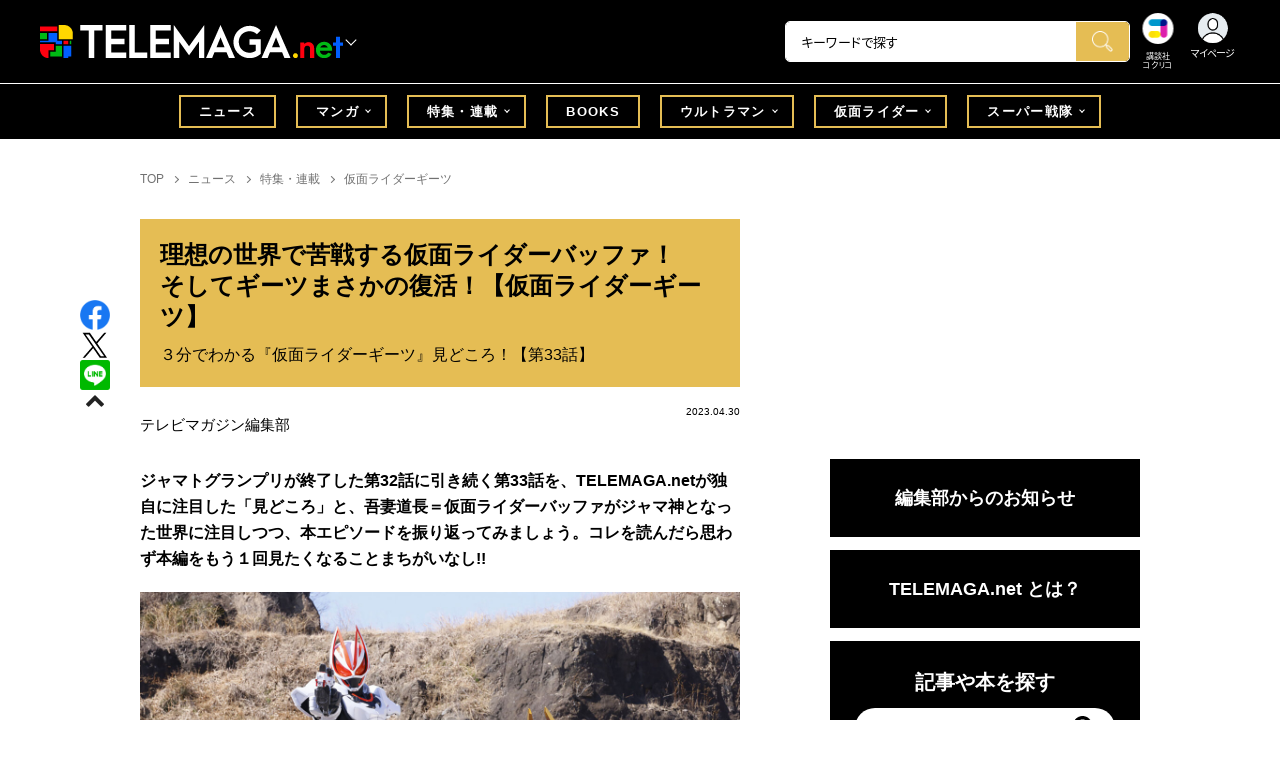

--- FILE ---
content_type: text/html; charset=utf-8
request_url: https://cocreco.kodansha.co.jp/telemaga%2Fnews%2Ffeature/geats/57JoJ
body_size: 41297
content:













  <!DOCTYPE html>
<html>
  <head>
    


  <!-- NOTE: gigya用のScript Code -->
  <script src="https://cdns.gigya.com/js/gigya.js?apikey=4_Vjb_FUz6K6JjNrzlty4RXQ"></script>
 
  <!-- GTM DataLayer -->
  
  <script>
  var gigyaGlobalEventTracking = (function(){
    gigya.accounts.getAccountInfo({
      include: 'profile,data,identities-all,regSource',
      callback: function(res) {
        if (res.errorCode === 0 || res.errorCode === 206005) {
          /* GTM dataLayer push */
          window.dataLayer = window.dataLayer || [];
          dataLayer.push({
            'gig_code': res.UID,
            'event': 'gigya'
          });
          /* GTM dataLayer push */
        }
      }
    });
  });
  
  (function(callback){
    if (document.readyState === 'loading') {
      window.addEventListener('DOMContentLoaded', callback);
    } else {
      callback();
    }
  }(gigyaGlobalEventTracking));
  </script>
  <!-- END GTM DataLayer -->

    

<!-- headタグ内の上部に挿入されます -->
<!-- Google Tag Manager -->
<script>(function(w,d,s,l,i){w[l]=w[l]||[];w[l].push({'gtm.start':
new Date().getTime(),event:'gtm.js'});var f=d.getElementsByTagName(s)[0],
j=d.createElement(s),dl=l!='dataLayer'?'&l='+l:'';j.async=true;j.src=
'https://www.googletagmanager.com/gtm.js?id='+i+dl;f.parentNode.insertBefore(j,f);
})(window,document,'script','dataLayer','GTM-W5GRT7P');</script>
<!-- End Google Tag Manager -->

<script type="text/javascript">
</script>






<script async src="https://securepubads.g.doubleclick.net/tag/js/gpt.js"></script>
<!-- DFP Header Tag Start -->

<script>
var googletag = googletag || {};
googletag.cmd = googletag.cmd || [];
var gptadslots = {};
googletag.cmd.push(function() {

gptadslots['TM_PC_rectangle_1st']=googletag.defineSlot('/134974094/telemaga/TM_PC_rectangle_1st', ['fluid', [1, 1], [300, 250]], 'TM_PC_rectangle_1st').addService(googletag.pubads());
gptadslots['TM_PC_rectangle_2nd']=googletag.defineSlot('/134974094/telemaga/TM_PC_rectangle_2nd', [[1, 1], [300, 250], 'fluid'], 'TM_PC_rectangle_2nd').addService(googletag.pubads());
gptadslots['TM_SP_rectangle_1st']=googletag.defineSlot('/134974094/telemaga/TM_SP_rectangle_1st', ['fluid', [1, 1], [300, 250]], 'TM_SP_rectangle_1st').addService(googletag.pubads());
gptadslots['TM_SP_rectangle_2nd']=googletag.defineSlot('/134974094/telemaga/TM_SP_rectangle_2nd', [[1, 1], [300, 250], 'fluid'], 'TM_SP_rectangle_2nd').addService(googletag.pubads());
gptadslots['TM_SP_rectangle_3rd']=googletag.defineSlot('/134974094/telemaga/TM_SP_rectangle_3rd', [[1, 1], [300, 250], 'fluid'], 'TM_SP_rectangle_3rd').addService(googletag.pubads());


googletag.pubads().enableSingleRequest();
googletag.enableServices();
});
</script>
    <meta charset="UTF-8">
    <meta name="viewport" content="width=device-width,initial-scale=1">
    
    <title>理想の世界で苦戦する仮面ライダーバッファ！　そしてギーツまさかの復活！【仮面ライダーギーツ】 - TELEMAGA.net｜講談社</title>

    <!-- ICON -->
    <link rel="shortcut icon" type="image/vnd.microsoft.icon" href="https://d34gglw95p9zsk.cloudfront.net/resources/assets/000/001/678/original/favicon.png?1640060015">
    <link rel="icon" type="image/x-icon" href="https://d34gglw95p9zsk.cloudfront.net/resources/assets/000/001/678/original/favicon.png?1640060015">
    <link rel="shortcut icon" type="image/x-icon" href="https://d34gglw95p9zsk.cloudfront.net/resources/assets/000/001/678/original/favicon.png?1640060015">
    <link rel="apple-touch-icon" href="https://d34gglw95p9zsk.cloudfront.net/resources/assets/000/001/678/original/favicon.png?1640060015" sizes="180x180">
    <link rel="apple-touch-icon-precomposed" href="https://d34gglw95p9zsk.cloudfront.net/resources/assets/000/001/678/original/favicon.png?1640060015" sizes="180x180">
    <link rel="icon" type="image/png" href="https://d34gglw95p9zsk.cloudfront.net/resources/assets/000/001/678/original/favicon.png?1640060015" sizes="192x192">
    <link rel="alternate" type="application/rss+xml" href="https://cocreco.kodansha.co.jp/media.rss" title="講談社コクリコ｜講談社">
    
    <link rel="stylesheet" href="https://use.fontawesome.com/releases/v5.10.2/css/all.css">
    <link rel="stylesheet" href="//cdn.jsdelivr.net/fontawesome/4.7.0/css/font-awesome.min.css">
    <link rel="stylesheet" media="screen" href="https://d34gglw95p9zsk.cloudfront.net/clipkit/stylesheets/application-1.0.css">

    
    <link rel="preconnect" href="https://fonts.gstatic.com">
    
    <link href="https://fonts.googleapis.com/css2?family=Dela+Gothic+One&family=Noto+Sans+JP:wght@300;400;500;700&family=Potta+One&family=Reggae+One&family=Stick&display=swap" rel="stylesheet">
    <link href="https://d34gglw95p9zsk.cloudfront.net/resources/assets/000/001/699/original/reset.css?1640060018" rel="stylesheet">
    <link href="https://unpkg.com/swiper@8.4.7/swiper-bundle.min.css" rel="stylesheet">
    <link href="https://d34gglw95p9zsk.cloudfront.net/resources/assets/000/001/680/original/flickity.css?1640060015" rel="stylesheet">
    <link href="https://d34gglw95p9zsk.cloudfront.net/resources/assets/000/001/675/original/editor.css?1662428157" media="all" rel="stylesheet">
    <link href="https://d34gglw95p9zsk.cloudfront.net/resources/assets/000/001/711/original/style.css?1764725358" rel="stylesheet">
    <link href="https://d34gglw95p9zsk.cloudfront.net/resources/assets/000/001/691/original/item_layout.css?1746695201" rel="stylesheet">
    <link href="https://d34gglw95p9zsk.cloudfront.net/resources/assets/000/001/713/original/theme.css?1640060021" rel="stylesheet">
    <link href="https://d34gglw95p9zsk.cloudfront.net/resources/assets/000/003/011/original/telemaga.css?1749631856" rel="stylesheet">

    
    
    
    <!-- jQuery-->
    <script src="https://d34gglw95p9zsk.cloudfront.net/clipkit/javascripts/default-1.0.js"></script>
    
    
    


  <script>
    $(function(){
      gigya.accounts.verifyLogin({
        callback: function(response) {
          if (response.errorCode !== 0) {
            // 非ログイン
          } else {
            // ログイン
            $('.js-login').attr('href', $('.js-login').data('signed-href'));
            $.ajax({
                url: '/users/me.json',
                type: 'GET',
                dataType: 'json',
                headers: {
                  "Content-Type": 'application/json'
                },
                processData: false
            })
            .done(function(response){
              if (response.user != null && response.user.image_medium_url.match(/missing\.png/) == null) {
                $('.js-login').html('<img class="header__login__profile--img" src="'+ response.user.image_medium_url +'" />');
              } else {
                $('.js-login .fa-user-circle').addClass('header__login__profile--keycolor');
              }
            });
          }
        }
      });
    });
  </script>


<script>
  if (location.pathname.indexOf('/member') !== 0 && location.pathname.indexOf('/akaiyume/member') !== 0 && location.pathname.indexOf('/akaiyume/choice') !== 0 && location.pathname.indexOf('/akaiyume/uec_form') !== 0) {
    location_search = ''
    if (location.search != '') {
      location_search = '?' + location.search;
    }
    document.cookie = 'clipkit_return_uri=' + encodeURIComponent(location.pathname + location_search) + '; path=/';
  } else if (location.pathname.indexOf('/akaiyume/member/sign_in') === 0) {
    const urlParams = new URLSearchParams(location.search);
    const returnPath = urlParams.get('return_path');
    if (returnPath) {
      document.cookie = 'clipkit_return_uri=' + encodeURIComponent(returnPath) + '; path=/';
    }
  }
</script>

<!-- お気に入りボタンのjs -->
<script src="https://d34gglw95p9zsk.cloudfront.net/resources/assets/000/002/565/original/favorite.js?1648083544"></script>
    
    
    <script src="https://d34gglw95p9zsk.cloudfront.net/clipkit/javascripts/default-1.0.js"></script>
    <script src="https://d34gglw95p9zsk.cloudfront.net/clipkit/javascripts/application-1.0.js"></script>
    <script src="https://unpkg.com/swiper@8.4.7/swiper-bundle.min.js"></script>
    <script src="https://d34gglw95p9zsk.cloudfront.net/resources/assets/000/001/689/original/infinite_load.js?1715149938"></script>
    <script src="https://d34gglw95p9zsk.cloudfront.net/resources/assets/000/001/700/original/script.js?1751271959"></script>
    <script src="https://d34gglw95p9zsk.cloudfront.net/resources/assets/000/001/692/original/list-switch.js?1640060017"></script>
    <script src="https://d34gglw95p9zsk.cloudfront.net/resources/assets/000/003/009/original/telemaga.js?1682906768"></script>
    <script src="https://d34gglw95p9zsk.cloudfront.net/resources/assets/000/000/852/original/image_restriction.js?1750226055"></script>

    
    
    
    
  

  

  <link rel="canonical" href="https://cocreco.kodansha.co.jp/telemaga/news/feature/geats/57JoJ">
  
  <meta name="description" content="仮面ライダーギーツ第33話の見どころとデザイアロワイヤルの要チェックポイントを、TELEMAGA.netならではの視点と、撮影現場で撮り下ろした特写画像で振り返ります。これを読めばもう１回本編を見返したくなること請け合いです。" />
  <meta name="keywords" content="仮面ライダー,仮面ライダーギーツ" />
  <meta name="twitter:card" content="summary_large_image" />
  <meta name="twitter:site" content="@tele_maga" />
  <meta name="twitter:domain" content="cocreco.kodansha.co.jp" />
  <meta name="twitter:title" content="理想の世界で苦戦する仮面ライダーバッファ！　そしてギーツまさかの復活！【仮面ライダーギーツ】 - TELEMAGA.net｜講談社" />
  <meta name="twitter:image" content="https://d34gglw95p9zsk.cloudfront.net/articles/images/000/023/713/medium/91de10da-e55c-4257-ac88-5324ddac5f6e.jpg?1681179384" />
  <meta name="twitter:description" content="仮面ライダーギーツ第33話の見どころとデザイアロワイヤルの要チェックポイントを、TELEMAGA.netならではの視点と、撮影現場で撮り下ろした特写画像で振り返ります。これを読めばもう１回本編を見返したくなること請け合いです。" />
  <meta property="og:site_name" content="TELEMAGA.net｜講談社" />
  <meta property="og:title" content="理想の世界で苦戦する仮面ライダーバッファ！　そしてギーツまさかの復活！【仮面ライダーギーツ】 - TELEMAGA.net｜講談社" />
  <meta property="og:description" content="仮面ライダーギーツ第33話の見どころとデザイアロワイヤルの要チェックポイントを、TELEMAGA.netならではの視点と、撮影現場で撮り下ろした特写画像で振り返ります。これを読めばもう１回本編を見返したくなること請け合いです。" />
  <meta property="og:type" content="article" />
  <meta property="og:url" content="https://cocreco.kodansha.co.jp/telemaga/news/feature/geats/57JoJ" />
  <meta property="og:image" content="https://d34gglw95p9zsk.cloudfront.net/articles/images/000/023/713/large/91de10da-e55c-4257-ac88-5324ddac5f6e.jpg?1681179384" />

  




<script type="application/ld+json">
{
  "@context": "http://schema.org",
  "@type": "NewsArticle",
  "name": "講談社",
  "mainEntityOfPage":{
    "@type":"WebPage",
    "@id": "https://cocreco.kodansha.co.jp/telemaga/news/feature/geats/57JoJ"
  },
  "headline": "理想の世界で苦戦する仮面ライダーバッファ！　そしてギーツまさかの復活！【仮面ライダーギーツ】",
  "subtitle": "３分でわかる『仮面ライダーギーツ』見どころ！【第33話】",
  "image": {
    "@type": "ImageObject",
    "url": "https://d34gglw95p9zsk.cloudfront.net/articles/images/000/023/713/medium/91de10da-e55c-4257-ac88-5324ddac5f6e.jpg?1681179384",
    "width": 800,
    "height": 600
  },
  "datePublished": "2023-04-30T09:35:00+09:00",
  "dateModified": "2024-07-30T14:42:06+09:00",
  "publisher": {
    "@type": "Organization",
    "name": "講談社コクリコ｜講談社",
    "logo": {
      "@type": "ImageObject",
      "url": "https://d34gglw95p9zsk.cloudfront.net/sites/logos/000/000/001/logo_sm/d0386f3a-f566-449b-82b3-55e047dcbf7a.jpg?1766714725"
    }
  },
  "description": "仮面ライダーギーツ第33話の見どころとデザイアロワイヤルの要チェックポイントを、TELEMAGA.netならではの視点と、撮影現場で撮り下ろした特写画像で振り返ります。これを読めばもう１回本編を見返したくなること請け合いです。"
  ,
  "author": {
    "@type": "Person",
    "name": "テレビマガジン編集部"
  }
  }
</script>

<script type="application/ld+json">
{
  "@context": "http://schema.org/",
  "@type": "BreadcrumbList",
  "itemListElement": [
    
  
  
  
  
    {"@type": "ListItem","position": 1,"item":{"@id": "https://cocreco.kodansha.co.jp/telemaga","name": "TOP"}},
  
  
    {"@type": "ListItem","position": 2,"item":{"@id": "https://cocreco.kodansha.co.jp/telemaga/news","name": "ニュース"}},
  
  
    {"@type": "ListItem","position": 3,"item":{"@id": "https://cocreco.kodansha.co.jp/telemaga/news/feature","name": "特集・連載"}},
  
  
    {"@type": "ListItem","position": 4,"item":{"@id": "https://cocreco.kodansha.co.jp/telemaga/news/feature/geats","name": "仮面ライダーギーツ"}},
  
    {"@type": "ListItem","position": 5,"item":{"@id": "https://cocreco.kodansha.co.jp/telemaga/news/feature/geats/57JoJ","name": "理想の世界で苦戦する仮面ライダーバッファ！　そしてギーツまさかの復活！【仮面ライダーギーツ】"}}
  ]
}
</script>

<script type="application/json" id="cocreco-article-json-attributes">
{
  "media": "telemaga",
  "articleid": "57JoJ",
  "current_page": "1",
  "total_page": "2",
  "tag_names": "仮面ライダーギーツ,仮面ライダー",
  "category_name": "仮面ライダーギーツ"
}
</script>
  
<script>
  let ids = localStorage.getItem('cocrecoViewedArticleIds');
  if (ids) {
    ids = ids.split(',');
  } else {
    ids = [];
  }
  ids.unshift('57JoJ');
  ids = [... new Set(ids)].slice(0, 30);
  localStorage.setItem('cocrecoViewedArticleIds', ids.join(','));
</script>


    
    <!-- headタグ内の下部に挿入されます -->
<script src="https://master.dxir3oqsvhpv.amplifyapp.com/main.bundle.js"></script>
<script>
  $(function(){
    const LikeFunction = new window.SmartMediaLikeFunction('crc_prd', {});
    LikeFunction.action();
  });
</script>
    <style>
  @media screen and (max-width: 767px) {
    .st-footer__contact li:first-child{
      width: 170px;
      text-align:right;
    }
  }
  .st-footer__contact li:nth-child(2){
    width: 150px;
  }
  .st-footer__contact{
    width: 33rem;
  }
  .category-thum {
    margin-bottom: 32px;
  }
  .category-thum img {
    width: 100%;
  }
  .category-ttl {
    font-size: 25px;
    font-weight: 600;
    text-align: center;
    border-bottom: 12px solid;
    margin-bottom: 23px;
    padding-bottom: 9px;
  }
  .category-txt {
    padding: 24px 26px;
    border: 5px solid;
    font-size: 15px;
    margin-bottom: 40px;
    line-height: 1.5;
  }
  .l-select__box__wrap .l-select__box .l-select__item {
    font-size: 15px;
    line-height: 1;
  }
  .l-select__box__wrap {
    margin-bottom: 40px;
  }
  @media screen and (max-width: 767px) {
    .category-thum {
      margin-bottom: 16px;
    }
    .category-ttl {
      border-bottom: 6px solid;
      margin-bottom: 20px;
      padding-bottom: 6px;
    }
    .category-txt {
      padding: 15px;
      margin-bottom: 15px;
    }
    .l-select__box__wrap {
      display: flex;
      justify-content: space-between;
      margin-bottom: -29px;
      position: relative;
    }
    .l-select__box__wrap .l-select__box {
      margin-left: inherit;
    }
    .l-select__box__wrap ul.tab_change {
      top: 4px;
    }
    .move main.archive .sec-archive {
      margin-top: -49px;
    }
  }
  
  body.cocreco .category-ttl {
    border-color: #A0BED2;
  }
  
  body.cocreco .category-txt {
    border-color: #E1E2E2;
  }
  
  body.move .category-ttl {
    border-color: #EC6D20;
  }
  
  body.move .category-txt {
    border-color: #FF9453;
  }
  
  body.genki .category-ttl {
    border-color: #FFD900;
  }
  
  body.genki .category-txt {
    border-color: #FFEEAC;
  }
  
  body.telemaga .category-ttl {
    border-color: #E5BD54;
  }
  
  body.telemaga .category-txt {
    border-color: #777777;
  }
  
  body.anehime .category-ttl {
    border-color: #FF2E91;
  }
  
  body.anehime .category-txt {
    border-color: #FCE9F2;
  }
  
  body.ehon .category-ttl {
    border-color: #d3c095;
  }
  
  body.ehon .category-txt {
    border-color: #f1ebdd;
  }
  
  body.aoitori .category-ttl {
    border-color: #00aeef;
  }
  
  body.aoitori .category-txt {
    border-color: #e0f0f6;
  }
  
  .item_roulette {
    display: flex;
    flex-direction: column;
    align-items: center;
  }

  .item_roulette_play,
  .item_roulette_stop,
  .item_roulette_result_img {
    max-width: 400px;
  }
  .item_roulette_play img,
  .item_roulette_stop img,
  .item_roulette_result_img img {
    width: 100%;
  }
  .item_roulette_border .item_roulette_play img,
  .item_roulette_border .item_roulette_stop img,
  .item_roulette_border .item_roulette_result_img img {
    border: 1px solid #9fa0a0;
  }
  .item_roulette_play,
  .item_roulette_stop {
    cursor: pointer;
  }
  .item_roulette_result_img {
    margin-bottom: 15px
  }
  .item_roulette_stop {
    display: none;
  }
  .item_roulette_result {
    display: none;
  }
  .item_roulette_result_txt {
    text-align: center;
  }
  .item_roulette_result_btn {
    text-align: center;
  }
  .item_roulette_result_btn a {
    display: inline-block;
    padding: 10px 40px;
    background-color: #000;
    color: #fff;
    border-radius: 4px;
    text-decoration: none!important;
  }
  .item_roulette_result_btn a[target="_blank"]:after {
    display: none;
  }
  .item_roulette_result_btn a:hover {
    opacity: .8;
  }
  .item_roulette_more {
    margin-top: 15px;
    text-align: center;
  }
  .item_roulette_more button {
    background-color: #ffffff;
    border: 1px solid #000;
    border-radius: 4px;
    padding: 3px 6px;
  }
  .media-label {
    background: #E6ECF0;
    border: 1px solid #CBCBCB;
    color: #444444;
    display: block;
    width: 9rem;
    padding: .3rem .5rem .2rem;
    border-radius: 2px;
    font-size: 1rem;
    text-align: center;
    line-height: 1.2;
    letter-spacing: -0.03em;
  }
  .media-label:hover {
    opacity: 1!important;
  }
  .media-label.telemaga {
    background: #777777;
    border: 1px solid #666666;
    color: #FFF;
  }
  .media-label.telemaga:hover {
    background: #000000;
    border: 1px solid #000000;
    color: #CBCBCB;
  }
  .media-label.anehime {
    background: #FCE9F2;
    border: 1px solid #E53990;
    color: #E53990;
  }
  .media-label.anehime:hover {
    background: #E53990;
    border: 1px solid #E53990;
    color: #FCE9F2;
  }
  .media-label.move {
    background: #FF9453;
    border: 1px solid #EC6D20;
    color: #FFF;
  }
  .media-label.move:hover {
    background: #FFFFFF;
    border: 1px solid #EC6D20;
    color: #EC6D20;
  }
  .media-label.genki {
    background: #FFEEAC;
    border: 1px solid #FFD900;
    color: #444;
  }
  .media-label.genki:hover {
    background: #FFD900;
    border: 1px solid #FFD900;
    color: #FFFFFF;
  }
  .media-label.cocrecoKodansh {
    background: #E6ECF0;
    border: 1px solid #CBCBCB;
    color: #444444;
  }
  .media-label.cocrecoKodansh:hover {
    background: #A0A0A0;
    border: 1px solid #E6ECF0;
    color: #E6ECF0;
  }
  .media-label.cocreco {
    background: #FFFFFF;
    border: 1px solid #CBCBCB;
    color: #444444;
  }
  .media-label.cocreco:hover {
    background: #CBCBCB;
    border: 1px solid #CBCBCB;
    color: #FFFFFF;
  }
  .media-label.charamel {
    background: #FFF3E1;
    border: 1px solid #E94709;
    color: #E94709;
  }
  .media-label.charamel:hover {
    background: #E94709;
    border: 1px solid #E94709;
    color: #FFFFFF;
  }
  .media-label.ehon {
    background: #f1ebdd;
    border: 1px solid #d3c095;
  }
  .media-label.ehon:hover {
    background: #d3c095;
    border: 1px solid #d3c095;
    color: #FFFFFF;
  }
  .media-label.aoitori {
    background: #e0f0f6;
    border: 1px solid #00aeef;
  }
  .media-label.aoitori:hover {
    background: #00aeef;
    border: 1px solid #00aeef;
    color: #FFFFFF;
  }
  .media-label.akaiyume {
    background: #fff;
    border: 1px solid #c21514;
  }
  .media-label.akaiyume:hover {
    background: #c21514;
    border: 1px solid #c21514;
    color: #FFFFFF;
  }
</style>
  <meta name="csrf-param" content="authenticity_token" />
<meta name="csrf-token" content="9W5hDLGWZrVC3LK93yO+Q9gKiI3sppf1j6TbnPcF6JoFSjXYtmRhefFnAIAjYmU+Iyt3uqGSKuO8daDhRVocjQ==" /><link rel="next" href="/telemaga%2Fnews%2Ffeature/geats/57JoJ?page=2" /><script>window.routing_root_path = '';
window.site_name = 'media';
I18n.defaultLocale = 'ja';
I18n.locale = 'ja';</script></head>

  <body class="content__article telemaga">
    <!-- bodyタグ内の上部に挿入されます -->


    <header class="header">
  
















<div class="l-header media--telemaga" >
  <div class="l-header__body">
    <form action="/telemaga/search" method="get" onsubmit="return detailedSearch()">
      <div class="l-header__cont">
        <div class="l-header__inner"> 
          <div class="l-header__ttl">

  <div class="l-header__ttl__logo l-header__ttl__logo--cocreco"><a href="/telemaga"> <img src="https://d34gglw95p9zsk.cloudfront.net/resources/assets/000/003/272/original/logo_telemaga-white.svg?1671152152" alt="TELEMAGA net"/></a></div>

            <button class="l-header__btn" type="button"></button>
          </div>
          <div class="l-header__left">
            <div class="l-header__box-wrap">
              <div class="l-header__box">
                <input class="l-header__box__txt js-pc-search js-search__pc__keyword" type="search" name="search" placeholder="キーワードで探す"/>
                <button class="l-header__box__btn js-header__search_btn" type="submit"></button>
              </div>
            </div>
            <div class="l-header__ic">
              
              <div class="l-header__ic__item l-header__ic__item--kodansya"><a href="/"><span class="l-header__ic__txt"><span class="l-header__ic__txt__small">講談社<br/>コクリコ</span></span></a></div>
              <div class="l-header__ic__item l-header__ic__item--mypage">
                <a class="js-login" href="/member/sign_in?return_path=/telemaga%2Fnews%2Ffeature/geats/57JoJ" data-signed-href="/member/mypage">
                </a>
                <span class="l-header__ic__txt_out l-header__ic__txt--cen">マイページ</span>
              </div>
            </div>
          </div>
        </div>
        <div class="l-header__links">
          <div class="l-header__links__inner">
            <ul class="l-header__links__list"> 
              <li> <a href="/">
                  <div class="l-header__links__img l-header__links__img--cocreco-kodansha"><img src="https://d34gglw95p9zsk.cloudfront.net/resources/assets/000/003/253/original/ic_logo_cocreco-kodansha.svg?1671152148" alt="講談社コクリコ" loading="lazy"/></div>
                  <p class="l-header__links__txt">講談社コクリコ</p></a></li>
              <li> <a href="https://cocreco.kodansha.co.jp/cocreco">
                  <div class="l-header__links__img l-header__links__img--cocreco"><img src="https://d34gglw95p9zsk.cloudfront.net/resources/assets/000/003/254/original/ic_logo_cocreco.svg?1671152148" alt="コクリコ" loading="lazy"/></div>
                  <p class="l-header__links__txt">コクリコ</p></a></li>
              <li> <a href="https://cocreco.kodansha.co.jp/move">
                  <div class="l-header__links__img l-header__links__img--move"><img src="https://d34gglw95p9zsk.cloudfront.net/resources/assets/000/003/256/original/ic_logo_move.svg?1671152149" alt="講談社の動く図鑑MOVE" loading="lazy"/></div>
                  <p class="l-header__links__txt"><small>講談社の</small>動く図鑑MOVE</p></a></li>
              <li> <a href="https://cocreco.kodansha.co.jp/genki">
                  <div class="l-header__links__img l-header__links__img--genki"><img src="https://d34gglw95p9zsk.cloudfront.net/resources/assets/000/003/977/original/ic_logo_genki.svg?1703049125" alt="WEB げんき" loading="lazy"/></div>
                  <p class="l-header__links__txt">WEB げんき</p></a></li>
              <li> <a href="https://cocreco.kodansha.co.jp/telemaga">
                  <div class="l-header__links__img l-header__links__img--telemaga"><img src="https://d34gglw95p9zsk.cloudfront.net/resources/assets/000/003/257/original/ic_logo_telemaga.svg?1671152149" alt="TELEMAGA.net" loading="lazy"/></div>
                  <p class="l-header__links__txt">TELEMAGA.net</p></a></li>
              <li> <a href="https://cocreco.kodansha.co.jp/anehime">
                  <div class="l-header__links__img l-header__links__img--anehime"><img src="https://d34gglw95p9zsk.cloudfront.net/resources/assets/000/003/252/original/ic_logo_anehime.svg?1671152148" alt="Aneひめ.net" loading="lazy"/></div>
                  <p class="l-header__links__txt">Aneひめ.net</p></a></li>
              
              <li> <a href="https://cocreco.kodansha.co.jp/ehon">
                  <div class="l-header__links__img l-header__links__img--ehon"><img src="https://d34gglw95p9zsk.cloudfront.net/resources/assets/000/003/926/original/ic_logo_ehon.svg?1695880746" alt="えほん通信" loading="lazy"/></div>
                  <p class="l-header__links__txt"><small>講談社</small>えほん通信</p></a></li>
              <li> <a href="https://cocreco.kodansha.co.jp/aoitori">
                  <div class="l-header__links__img l-header__links__img--aoitori"><img src="https://d34gglw95p9zsk.cloudfront.net/resources/assets/000/004/068/original/ic_logo_aoitori.svg?1709086901" alt="青い鳥文庫" loading="lazy"/></div>
                  <p class="l-header__links__txt">青い鳥文庫</p></a></li>
              
              <li>
                <a href="https://cocreco.kodansha.co.jp/akaiyume">
                  <div class="l-header__links__img l-header__links__img--akaiyume"><img src="https://d34gglw95p9zsk.cloudfront.net/resources/assets/000/004/823/original/ic_logo_akaiyume.svg?1726188704" alt="赤い夢学園"/></div>
                  <p class="l-header__links__txt"><small>はやみねかおる FAN CLUB</small>赤い夢学園</p>
                </a>
              </li>
              
            </ul>
          </div>
        </div>
      </div>
      <div class="l-search">
        <div class="l-search__body">
          <div class="l-search__inner">
            <div class="l-search__box">
              <input class="l-search__box__txt js-search__keyword" type="search" name="search" placeholder="キーワードで探す"/>
              <button class="l-search__box__btn js-header__search_btn" type="submit"></button>
            </div>
            <div class="l-search__cont">
              <div class="l-search__cont__block l-search__cont__block--tag">
                <p class="l-search__cont__block__ttl">人気ワード</p>
                <ul class="l-search__cont__item l-search__cont__item--tag  js-search__header__tags">
<!-- loop START -->



  
    
    
    
                  <li>
                    <input class="l-search__cont__item__mark" type="checkbox" id="item01_checkbox1" value="仮面ライダー"/>
                    <label class="l-search__cont__item__label" for="item01_checkbox1">仮面ライダー</label>
                  </li>
    
  
    
    
    
                  <li>
                    <input class="l-search__cont__item__mark" type="checkbox" id="item01_checkbox2" value="ウルトラマン"/>
                    <label class="l-search__cont__item__label" for="item01_checkbox2">ウルトラマン</label>
                  </li>
    
  
    
    
    
                  <li>
                    <input class="l-search__cont__item__mark" type="checkbox" id="item01_checkbox3" value="スーパー戦隊"/>
                    <label class="l-search__cont__item__label" for="item01_checkbox3">スーパー戦隊</label>
                  </li>
    
  
    
    
    
                  <li>
                    <input class="l-search__cont__item__mark" type="checkbox" id="item01_checkbox4" value="ガンダム"/>
                    <label class="l-search__cont__item__label" for="item01_checkbox4">ガンダム</label>
                  </li>
    
  
    
    
    
                  <li>
                    <input class="l-search__cont__item__mark" type="checkbox" id="item01_checkbox5" value="トランスフォーマー"/>
                    <label class="l-search__cont__item__label" for="item01_checkbox5">トランスフォーマー</label>
                  </li>
    
  
    
    
    
                  <li>
                    <input class="l-search__cont__item__mark" type="checkbox" id="item01_checkbox6" value="トミカ"/>
                    <label class="l-search__cont__item__label" for="item01_checkbox6">トミカ</label>
                  </li>
    
  

<!-- loop END -->
                </ul>
              </div>

            </div>
            <div class="l-search__btn-area">
              <button class="l-search__btn js-header__search_btn" type="submit">検索する</button>
            </div>
          </div>
          <button class="l-search__close" type="button"></button>
        </div>
      </div>
    </form>

  </div>


  <nav class="l-nav" role="navigation" id="nav">
  
      <div class="l-nav__inner">
        <div class="l-nav__cont">
          <div class="l-nav__cont__item l-nav__cont__item--genre"><a href="/genres" ontouchstart=""> <span class="l-nav__img"><img src="https://d34gglw95p9zsk.cloudfront.net/resources/assets/000/003/045/original/ic_nav_01.png?1671152099" alt="ジャンル"/></span><span class="l-nav__txt">ジャンル</span></a></div>
          <div class="l-nav__cont__item l-nav__cont__item--ranking"><a href="https://cocreco.kodansha.co.jp/telemaga/ranking?ranking_kind=weekly" ontouchstart=""> <span class="l-nav__img"><img src="https://d34gglw95p9zsk.cloudfront.net/resources/assets/000/003/047/original/ic_nav_03.png?1671152100" alt="ランキング"/></span><span class="l-nav__txt">ランキング</span></a></div>
          <div class="l-nav__cont__item l-nav__cont__item--manga"><a href="https://cocreco.kodansha.co.jp/telemaga/tags/マンガ" ontouchstart=""> <span class="l-nav__img"><img src="https://d34gglw95p9zsk.cloudfront.net/resources/assets/000/003/052/original/ic_nav_08.png?1671152101" alt="マンガ"/></span><span class="l-nav__txt">マンガ</span></a></div>
          <div class="l-nav__cont__item l-nav__cont__item--search"><a class="js-sp-search" href=""><span class="l-nav__img"><img src="https://d34gglw95p9zsk.cloudfront.net/resources/assets/000/003/048/original/ic_nav_04.png?1671152100" alt="検索"/></span><span class="l-nav__txt">検索</span></a></div>
          <div class="l-nav__cont__item">
            <button class="l-nav__btn"><span class="l-nav__img"><img src="https://d34gglw95p9zsk.cloudfront.net/resources/assets/000/003/054/original/ic_nav_10.png?1671152101" alt="メニューボタン"/></span></button>
          </div>
        </div>
      </div>
      <div class="l-nav__body">
        <div class="l-nav__body__inner"> 

          <div class="l-nav__head"> 
            <p class="l-nav__head__ttl"><span class="l-nav__head__ttl__img"><img src="https://d34gglw95p9zsk.cloudfront.net/resources/assets/000/003/272/original/logo_telemaga-white.svg?1671152152" alt="WEB げんき"/></span>をもっと楽しもう</p>
            <p class="l-nav__head__txt">「WEB 「TELEMAGA.net」の会員サービス「講談社コクリコCLUB」（無料）は、メルマガ、イベント、プレゼントなどの各種サービスや便利機能が盛りだくさんです。</p>
            <div class="l-nav__head__btn">
              <div class="btn btn--nav btn--nav-login"><a href="https://cocreco.kodansha.co.jp/member/sign_in?return_path=/" ontouchstart="">ログイン</a></div>
              <div class="btn btn--nav btn--nav-touroku"><a href="https://cocreco.kodansha.co.jp/member/sign_up?return_path=/" ontouchstart="">新規会員登録</a></div>
            </div>
          </div>
          <ul class="l-nav__list">
            <li><a href="/telemaga/news" ontouchstart="">ニュース</a></li>
            <li class="l-nav__list__acc js-acc">
              <p class="l-nav__list__acc__txt js-acc__btn">特集・連載</p>
              <ul class="l-nav__menu js-acc__cont">
                <li><a href="/telemaga/news/feature">特集・連載</a></li>
                
                
                  <li><a href="/telemaga/tags/%E3%82%A6%E3%83%AB%E3%83%88%E3%83%A9%E6%80%AA%E7%8D%A3%E6%97%A5%E5%92%8C">ウルトラ怪獣日和</a></li>
                
                  <li><a href="/telemaga/tags/%E3%82%A6%E3%83%AB%E3%83%88%E3%83%A9%EF%BC%B1%E3%81%8B%E3%82%89%E3%82%B7%E3%83%B3%E3%83%BB%E3%82%A6%E3%83%AB%E3%83%88%E3%83%A9%E3%83%9E%E3%83%B3%E3%81%BE%E3%81%A7">ウルトラＱからシン・ウルトラマンまで</a></li>
                
                  <li><a href="/telemaga/tags/%E3%82%AD%E3%83%B3%E3%82%B0%E3%82%AA%E3%83%BC%E3%82%B8%E3%83%A3%E3%83%BC">キングオージャー</a></li>
                
                  <li><a href="/telemaga/tags/%E3%83%96%E3%83%B3%E3%83%96%E3%83%B3%E3%82%B8%E3%83%A3%E3%83%BC">ブンブンジャー</a></li>
                
                  <li><a href="/telemaga/tags/%E3%82%B4%E3%82%B8%E3%83%A5%E3%82%A6%E3%82%B8%E3%83%A3%E3%83%BC">ゴジュウジャー</a></li>
                
                  <li><a href="/telemaga/tags/%E3%82%A6%E3%83%AB%E3%83%88%E3%83%A9%E3%83%9E%E3%83%B3%E3%83%96%E3%83%AC%E3%83%BC%E3%82%B6%E3%83%BC">ウルトラマンブレーザー</a></li>
                
                  <li><a href="/telemaga/tags/%E3%82%A6%E3%83%AB%E3%83%88%E3%83%A9%E3%83%9E%E3%83%B3%E3%82%A2%E3%83%BC%E3%82%AF">ウルトラマンアーク</a></li>
                
                  <li><a href="/telemaga/tags/%E4%BB%AE%E9%9D%A2%E3%83%A9%E3%82%A4%E3%83%80%E3%83%BC%E3%82%AC%E3%83%B4">仮面ライダーガヴ</a></li>
                
                  <li><a href="/telemaga/tags/%E4%BB%AE%E9%9D%A2%E3%83%A9%E3%82%A4%E3%83%80%E3%83%BC%E3%82%AC%E3%83%83%E3%83%81%E3%83%A3%E3%83%BC%E3%83%89">仮面ライダーガッチャード</a></li>
                
                  <li><a href="/telemaga/tags/%E3%82%B7%E3%83%B3%E3%82%AB%E3%83%AA%E3%82%AA%E3%83%B3">シンカリオン</a></li>
                
                  <li><a href="/telemaga/tags/%E3%83%88%E3%83%A9%E3%83%B3%E3%82%B9%E3%83%95%E3%82%A9%E3%83%BC%E3%83%9E%E3%83%BC%E3%81%94%E3%83%BC%EF%BC%81%E3%81%94%E3%83%BC%EF%BC%81">トランスフォーマーごー！ごー！</a></li>
                
                  <li><a href="/telemaga/tags/%E3%81%BE%E3%82%93%E3%81%8C%E3%80%80%E9%BB%92%E3%81%B2%E3%81%92%E5%8D%B1%E6%A9%9F%E4%B8%80%E7%99%BA">まんが　黒ひげ危機一発</a></li>
                
                  <li><a href="/telemaga/tags/%E6%95%99%E3%81%88%E3%81%A6%EF%BC%81%E3%80%80%E3%81%82%E3%81%B0%E3%82%8C%E3%82%8B%E5%90%9B">教えて！　あばれる君</a></li>
                
                  <li><a href="/telemaga/tags/%E3%82%AF%E3%82%A4%E3%82%BA">クイズ</a></li>
                
                  <li><a href="/telemaga/tags/%E3%83%AC%E3%83%93%E3%83%A5%E3%83%BC">レビュー</a></li>
                
                  <li><a href="/telemaga/tags/%E3%82%A4%E3%83%B3%E3%82%BF%E3%83%93%E3%83%A5%E3%83%BC">インタビュー</a></li>
                
                
              </ul>
            </li>
            <li class="l-nav__list__acc js-acc">
              <p class="l-nav__list__acc__txt js-acc__btn">ウルトラマン</p>
              <ul class="l-nav__menu js-acc__cont">
                <li><a href="/telemaga/tags/ウルトラマン">ウルトラマン</a></li>
                
                
                  <li><a href="/telemaga/tags/%E3%82%A6%E3%83%AB%E3%83%88%E3%83%A9%E6%80%AA%E7%8D%A3%E6%97%A5%E5%92%8C">ウルトラ怪獣日和</a></li>
                
                  <li><a href="/telemaga/tags/%E3%82%A6%E3%83%AB%E3%83%88%E3%83%A9%E5%AD%A6">ウルトラ学</a></li>
                
                  <li><a href="/telemaga/tags/%E3%82%A6%E3%83%AB%E3%83%88%E3%83%A9%E3%83%9E%E3%83%B3%E3%82%AF%E3%82%A4%E3%82%BA">ウルトラマンクイズ</a></li>
                
                  <li><a href="/telemaga/tags/%E3%82%A6%E3%83%AB%E3%83%88%E3%83%A9%E3%83%9E%E3%83%B3%E3%82%AA%E3%83%A1%E3%82%AC">ウルトラマンオメガ</a></li>
                
                  <li><a href="/telemaga/tags/%E3%82%A6%E3%83%AB%E3%83%88%E3%83%A9%E3%83%9E%E3%83%B3%E3%82%A2%E3%83%BC%E3%82%AF">ウルトラマンアーク</a></li>
                
                  <li><a href="/telemaga/tags/%E3%82%A6%E3%83%AB%E3%83%88%E3%83%A9%E3%83%9E%E3%83%B3%E3%83%96%E3%83%AC%E3%83%BC%E3%82%B6%E3%83%BC">ウルトラマンブレーザー</a></li>
                
                  <li><a href="/telemaga/tags/%E3%82%A6%E3%83%AB%E3%83%88%E3%83%A9%E3%83%9E%E3%83%B3%E3%83%87%E3%83%83%E3%82%AB%E3%83%BC">ウルトラマンデッカー</a></li>
                
                  <li><a href="/telemaga/tags/%E3%82%A6%E3%83%AB%E3%83%88%E3%83%A9%E3%83%9E%E3%83%B3%E3%83%88%E3%83%AA%E3%82%AC%E3%83%BC">ウルトラマントリガー</a></li>
                
                  <li><a href="/telemaga/tags/%E3%82%A6%E3%83%AB%E3%83%88%E3%83%A9%E3%83%9E%E3%83%B3%EF%BC%BA">ウルトラマンＺ</a></li>
                
                  <li><a href="/telemaga/tags/%E3%82%A6%E3%83%AB%E3%83%88%E3%83%A9%E3%83%9E%E3%83%B3%E3%82%AC%E3%82%A4%E3%82%A2">ウルトラマンガイア</a></li>
                
                  <li><a href="/telemaga/tags/%E3%82%A6%E3%83%AB%E3%83%88%E3%83%A9%E3%83%9E%E3%83%B3%E3%83%80%E3%82%A4%E3%83%8A">ウルトラマンダイナ</a></li>
                
                  <li><a href="/telemaga/tags/%E3%82%A6%E3%83%AB%E3%83%88%E3%83%A9%E3%83%9E%E3%83%B3%E3%83%86%E3%82%A3%E3%82%AC">ウルトラマンティガ</a></li>
                
                  <li><a href="/telemaga/tags/%E3%82%B7%E3%83%B3%E3%83%BB%E3%82%A6%E3%83%AB%E3%83%88%E3%83%A9%E3%83%9E%E3%83%B3">シン・ウルトラマン</a></li>
                
              </ul>
            </li>
            <li class="l-nav__list__acc js-acc">
              <p class="l-nav__list__acc__txt js-acc__btn">仮面ライダー</p>
              <ul class="l-nav__menu js-acc__cont">
                <li><a href="/telemaga/tags/仮面ライダー">仮面ライダー</a></li>
                
                
                  <li><a href="/telemaga/tags/%E4%BB%AE%E9%9D%A2%E3%83%A9%E3%82%A4%E3%83%80%E3%83%BC%E3%82%BC%E3%83%83%E3%83%84">仮面ライダーゼッツ</a></li>
                
                  <li><a href="/telemaga/tags/%E4%BB%AE%E9%9D%A2%E3%83%A9%E3%82%A4%E3%83%80%E3%83%BC%E3%82%AC%E3%83%B4">仮面ライダーガヴ</a></li>
                
                  <li><a href="/telemaga/tags/%E4%BB%AE%E9%9D%A2%E3%83%A9%E3%82%A4%E3%83%80%E3%83%BC%E3%82%AC%E3%83%83%E3%83%81%E3%83%A3%E3%83%BC%E3%83%89">仮面ライダーガッチャード</a></li>
                
                  <li><a href="/telemaga/tags/%E4%BB%AE%E9%9D%A2%E3%83%A9%E3%82%A4%E3%83%80%E3%83%BC%E3%82%AE%E3%83%BC%E3%83%84">仮面ライダーギーツ</a></li>
                
                  <li><a href="/telemaga/tags/%E4%BB%AE%E9%9D%A2%E3%83%A9%E3%82%A4%E3%83%80%E3%83%BC%E3%83%AA%E3%83%90%E3%82%A4%E3%82%B9">仮面ライダーリバイス</a></li>
                
                
              </ul>
            </li>
            <li class="l-nav__list__acc js-acc">
              <p class="l-nav__list__acc__txt js-acc__btn">スーパー戦隊</p>
              <ul class="l-nav__menu js-acc__cont">
                <li><a href="/telemaga/tags/スーパー戦隊">スーパー戦隊</a></li>
                
                
                  <li><a href="/telemaga/tags/%E7%88%86%E4%B8%8A%E6%88%A6%E9%9A%8A%E3%83%96%E3%83%B3%E3%83%96%E3%83%B3%E3%82%B8%E3%83%A3%E3%83%BC">爆上戦隊ブンブンジャー</a></li>
                
                  <li><a href="/telemaga/tags/%E7%8E%8B%E6%A7%98%E6%88%A6%E9%9A%8A%E3%82%AD%E3%83%B3%E3%82%B0%E3%82%AA%E3%83%BC%E3%82%B8%E3%83%A3%E3%83%BC">王様戦隊キングオージャー</a></li>
                
                  <li><a href="/telemaga/tags/%E6%9A%B4%E5%A4%AA%E9%83%8E%E6%88%A6%E9%9A%8A%E3%83%89%E3%83%B3%E3%83%96%E3%83%A9%E3%82%B6%E3%83%BC%E3%82%BA">暴太郎戦隊ドンブラザーズ</a></li>
                
                  <li><a href="/telemaga/tags/%E3%83%8A%E3%83%B3%E3%83%90%E3%83%BC%E3%83%AF%E3%83%B3%E6%88%A6%E9%9A%8A%E3%82%B4%E3%82%B8%E3%83%A5%E3%82%A6%E3%82%B8%E3%83%A3%E3%83%BC">ナンバーワン戦隊ゴジュウジャー</a></li>
                
              </ul>
            </li>
            
              
              
                <li><a href="/telemaga/latest-issue/yqThS">テレビマガジン最新号</a></li>
            
            <li><a href="/telemaga/published_list" ontouchstart="">BOOKS</a></li>
            <li><a href="/telemaga/site_info/about_telemaga" ontouchstart="">TELEMAGA.netとは？</a></li>
            <li><a href="/telemaga/info" ontouchstart="">編集部からのお知らせ</a></li>
            <li><a href="https://form.contentdata.co.jp/ls/39/" target="_blank" ontouchstart="">本誌アンケート&amp;プレゼント応募</a></li>
          </ul>
          <ul class="l-nav__sns">
            <li><a href="https://twitter.com/tele_maga" target="_blank"> <img src="https://d34gglw95p9zsk.cloudfront.net/resources/assets/000/003/930/original/sns_icon_10.svg?1702617416" alt="Twitter"/></a></li>
            
            <li><a href="https://www.youtube.com/channel/UC3VkkcNVkvy0ykiECt022Ig" target="_blank"> <img src="https://d34gglw95p9zsk.cloudfront.net/resources/assets/000/003/245/original/ic_footer_youtube.svg?1671152146" alt="YouTube"/></a></li>
          </ul>
  
          <div class="l-nav__bottom">
            <h2 class="l-nav__bottom__ttl">講談社コクリコ</h2>
            <div class="l-nav__bottom__inner"> 
              <ul class="l-nav__bottom__list">
                <li> <a href="/ranking" ontouchstart="">ランキング一覧 </a></li>
                <li> <a href="/event" ontouchstart="">イベント一覧</a></li>
                <li> <a href="/present" ontouchstart="">プレゼント一覧</a></li>
                <li> <a href="/information" ontouchstart="">講談社コクリコCLUBについて</a></li>
              </ul>
              <div class="l-nav__bottom__family">
                <div class="l-nav__bottom__family__head"> <a href="/">
                    <div class="l-nav__bottom__family__img"><img src="https://d34gglw95p9zsk.cloudfront.net/resources/assets/000/003/247/original/ic_footer-logo_cocreco-kodansha.svg?1671152147" alt="講談社コクリコ"/></div>
                    <p class="l-nav__bottom__family__txt">講談社コクリコ</p></a></div>
                <p class="l-nav__bottom__family__ttl">ファミリーサイト</p>
                <ul class="l-nav__bottom__family__list">
                  <li> <a href="https://cocreco.kodansha.co.jp/cocreco" target="_blank">
                      <div class="l-nav__bottom__family__img"><img src="https://d34gglw95p9zsk.cloudfront.net/resources/assets/000/003/248/original/ic_footer-logo_cocreco.svg?1671152147" alt="コクリコ"/></div>
                      <p class="l-nav__bottom__family__txt">コクリコ</p></a></li>
                  <li> <a href="https://cocreco.kodansha.co.jp/move" target="_blank">
                      <div class="l-nav__bottom__family__img"><img src="https://d34gglw95p9zsk.cloudfront.net/resources/assets/000/003/250/original/ic_footer-logo_move.svg?1671152147" alt="講談社の動く図鑑MOVE"/></div>
                      <p class="l-nav__bottom__family__txt"><small>講談社の</small>動く図鑑MOVE</p></a></li>
                  <li> <a href="https://cocreco.kodansha.co.jp/genki" target="_blank">
                      <div class="l-nav__bottom__family__img"><img src="https://d34gglw95p9zsk.cloudfront.net/resources/assets/000/003/982/original/ic_footer-logo_genki.svg?1703049683" alt="WEB げんき"/></div>
                      <p class="l-nav__bottom__family__txt">WEB げんき</p></a></li>
                  <li> <a href="https://cocreco.kodansha.co.jp/telemaga" target="_blank">
                      <div class="l-nav__bottom__family__img"><img src="https://d34gglw95p9zsk.cloudfront.net/resources/assets/000/003/251/original/ic_footer-logo_telemaga.svg?1671152148" alt="TELEMAGA.net"/></div>
                      <p class="l-nav__bottom__family__txt">TELEMAGA.net</p></a></li>
                  <li> <a href="https://cocreco.kodansha.co.jp/anehime" target="_blank">
                      <div class="l-nav__bottom__family__img"><img src="https://d34gglw95p9zsk.cloudfront.net/resources/assets/000/003/246/original/ic_footer-logo_anehime.svg?1671152146" alt="Aneひめ.net"/></div>
                      <p class="l-nav__bottom__family__txt">Aneひめ.net</p></a></li>
                  <!--<li> <a href="https://cocreco.kodansha.co.jp/charamel/ikkinzu" target="_blank">-->
                  <!--    <div class="l-nav__bottom__family__img"><img src="https://d34gglw95p9zsk.cloudfront.net/resources/assets/000/003/806/original/ic_logo_ikkinzu.svg?1684401128" alt="いっきんず" loading="lazy"/></div>-->
                  <!--    <p class="l-nav__bottom__family__txt">いっきんず</p></a></li>-->
                  <li> <a href="https://cocreco.kodansha.co.jp/ehon" target="_blank">
                      <div class="l-nav__bottom__family__img"><img src="https://d34gglw95p9zsk.cloudfront.net/resources/assets/000/003/926/original/ic_logo_ehon.svg?1695880746" alt="えほん通信"/></div>
                      <p class="l-nav__bottom__family__txt"><small>講談社</small>えほん通信</p></a></li>
                  <li> <a href="https://cocreco.kodansha.co.jp/aoitori">
                      <div class="l-nav__bottom__family__img"><img src="https://d34gglw95p9zsk.cloudfront.net/resources/assets/000/004/068/original/ic_logo_aoitori.svg?1709086901" alt="青い鳥文庫"/></div>
                      <p class="l-nav__bottom__family__txt">青い鳥文庫</p></a></li>
                  <li>
                    <a href="https://cocreco.kodansha.co.jp/akaiyume" target="_blank">
                      <div class="l-nav__bottom__family__img"><img src="https://d34gglw95p9zsk.cloudfront.net/resources/assets/000/004/823/original/ic_logo_akaiyume.svg?1726188704" alt="赤い夢学園"/></div>
                      <p class="l-nav__bottom__family__txt"><small>はやみねかおる FAN CLUB</small>赤い夢学園</p>
                    </a>
                  </li>
                </ul>
              </div>
              <ul class="l-nav__bottom__link"> 
                <li> <a href="https://bom-bom-academy.com/" target="_blank">ボンボンアカデミー</a></li>
                <li> <a href="http://disneyfan.kodansha.co.jp/" target="_blank">ディズニーファン</a></li>
                <li> <a href="https://rekishimanga.jp/" target="_blank">講談社の学習まんが 日本の歴史</a></li>
                <li> <a href="https://ohanashitai.kodansha.co.jp/" target="_blank">本とあそぼう 全国訪問おはなし隊</a></li>

              </ul>
              <div class="l-nav__bottom__item">
                <ul class="l-nav__bottom__contact">
                  <li> <a href="/contact" ontouchstart="">お問い合わせ</a></li>
                  <li> <a href="https://www.kodansha.co.jp/privacy/index.html" target="_blank">プライバシーポリシー</a></li>
                </ul>
                <div class="l-nav__bottom__sns">
                  <div class="l-nav__bottom__sns__item"> <a href="https://twitter.com/cocrecoOfficial" target="_blank"> <img src="https://d34gglw95p9zsk.cloudfront.net/resources/assets/000/003/931/original/sns_icon_09.svg?1702617416" alt="Twitter"/></a></div>
                  <div class="l-nav__bottom__sns__item"> <a href="https://www.instagram.com/cocreco_official/" target="_blank"> <img src="https://d34gglw95p9zsk.cloudfront.net/resources/assets/000/003/240/original/ic_footer_instagram.svg?1671152145" alt="Instagram"/></a></div>
                  <div class="l-nav__bottom__sns__item"> <a href="https://www.youtube.com/@cocrecoOfficial" target="_blank"> <img src="https://d34gglw95p9zsk.cloudfront.net/resources/assets/000/003/245/original/ic_footer_youtube.svg?1671152146" alt="YouTube"/></a></div>
                  <div class="l-nav__bottom__sns__item"> <a href="https://www.tiktok.com/@cocreco_official" target="_blank"> <img src="https://d34gglw95p9zsk.cloudfront.net/resources/assets/000/003/243/original/ic_footer_tiktok.svg?1671152146" alt="TikTok"/></a></div>
                </div>
              </div>
            </div>
          </div>
        </div>
        <div class="l-nav__close"></div>
      </div>
    </nav>

</div>

<script type="text/javascript">
  // 複合検索
var searchForm = $('.js-search__keyword');
var searchPcForm = $('.js-search__pc__keyword');
var tagCheckboxWrap = $('.js-search__header__tags');
var ageCheckboxWrap = $('.js-search__header__ages');
var searchSubmitBtn = $('.js-header__search_btn');

function detailedSearch() {
  
  var keyword = searchForm.val() != '' ? searchForm.val() : searchPcForm.val();
  var tags = tagCheckboxWrap.find('input:checked').map(function(){
    return ' tag:'+$(this).val();
  }).get();
  var ages = ageCheckboxWrap.find('input:checked').map(function(){
    return ' age:'+$(this).val();
  }).get();
  searchString = keyword + ' ' + tags.join('') + ages.join('');
  


window.location.href = '/telemaga/search?q=' + searchString;

  
  return false;
}
</script>
    <div class="head-content">
    <nav class="head-nav">
      <div class="outer">
        <div class="inner">
          <ul class="g-nav flex">
            <li><a href="/telemaga/news">ニュース</a></li>
            
            <li>
              <a class="trigger" href="">マンガ<button class="g-nav_accordion"></button></a>
              <ul class="submenu menu">
                <li class="item"><a href="/telemaga/comics/myhome">スイート・マイホーム</a></li>
                <li class="item"><a href="/telemaga/comics/ashitanojoe">あしたのお嬢　〜ゆかりの地を歩く〜</a></li>
                <li class="item"><a href="/telemaga/comics/youkai">妖械ドロイド</a></li>
                <li class="item"><a href="/telemaga/comics/kurogane">鉄のおじょうさま</a></li>
                <li class="item"><a href="/telemaga/comics/megumino">め組の大吾 救国のオレンジ</a></li>
                <li class="item"><a href="/telemaga/comics/ametsuchinouta">あめつちのうた</a></li>
                <li class="item"><a href="/telemaga/comics/eldrador">シンの最強列伝</a></li>
                <li class="item"><a href="/telemaga/tags/%E3%83%9E%E3%83%B3%E3%82%AC">マンガ</a></li>
              </ul>
            </li>
            
            <li>
              <a class="trigger" href="">特集・連載<button class="g-nav_accordion"></button></a>
              <ul class="submenu menu">
                
                
                  <li class="item"><a href="/telemaga/tags/%E3%82%A6%E3%83%AB%E3%83%88%E3%83%A9%E6%80%AA%E7%8D%A3%E6%97%A5%E5%92%8C">ウルトラ怪獣日和</a></li>
                
                  <li class="item"><a href="/telemaga/tags/%E3%82%A6%E3%83%AB%E3%83%88%E3%83%A9%EF%BC%B1%E3%81%8B%E3%82%89%E3%82%B7%E3%83%B3%E3%83%BB%E3%82%A6%E3%83%AB%E3%83%88%E3%83%A9%E3%83%9E%E3%83%B3%E3%81%BE%E3%81%A7">ウルトラＱからシン・ウルトラマンまで</a></li>
                
                  <li class="item"><a href="/telemaga/tags/%E3%82%AD%E3%83%B3%E3%82%B0%E3%82%AA%E3%83%BC%E3%82%B8%E3%83%A3%E3%83%BC">キングオージャー</a></li>
                
                  <li class="item"><a href="/telemaga/tags/%E3%83%96%E3%83%B3%E3%83%96%E3%83%B3%E3%82%B8%E3%83%A3%E3%83%BC">ブンブンジャー</a></li>
                
                  <li class="item"><a href="/telemaga/tags/%E3%82%B4%E3%82%B8%E3%83%A5%E3%82%A6%E3%82%B8%E3%83%A3%E3%83%BC">ゴジュウジャー</a></li>
                
                  <li class="item"><a href="/telemaga/tags/%E3%82%A6%E3%83%AB%E3%83%88%E3%83%A9%E3%83%9E%E3%83%B3%E3%83%96%E3%83%AC%E3%83%BC%E3%82%B6%E3%83%BC">ウルトラマンブレーザー</a></li>
                
                  <li class="item"><a href="/telemaga/tags/%E3%82%A6%E3%83%AB%E3%83%88%E3%83%A9%E3%83%9E%E3%83%B3%E3%82%A2%E3%83%BC%E3%82%AF">ウルトラマンアーク</a></li>
                
                  <li class="item"><a href="/telemaga/tags/%E4%BB%AE%E9%9D%A2%E3%83%A9%E3%82%A4%E3%83%80%E3%83%BC%E3%82%AC%E3%83%B4">仮面ライダーガヴ</a></li>
                
                  <li class="item"><a href="/telemaga/tags/%E4%BB%AE%E9%9D%A2%E3%83%A9%E3%82%A4%E3%83%80%E3%83%BC%E3%82%AC%E3%83%83%E3%83%81%E3%83%A3%E3%83%BC%E3%83%89">仮面ライダーガッチャード</a></li>
                
                  <li class="item"><a href="/telemaga/tags/%E3%82%B7%E3%83%B3%E3%82%AB%E3%83%AA%E3%82%AA%E3%83%B3">シンカリオン</a></li>
                
                  <li class="item"><a href="/telemaga/tags/%E3%83%88%E3%83%A9%E3%83%B3%E3%82%B9%E3%83%95%E3%82%A9%E3%83%BC%E3%83%9E%E3%83%BC%E3%81%94%E3%83%BC%EF%BC%81%E3%81%94%E3%83%BC%EF%BC%81">トランスフォーマーごー！ごー！</a></li>
                
                  <li class="item"><a href="/telemaga/tags/%E3%81%BE%E3%82%93%E3%81%8C%E3%80%80%E9%BB%92%E3%81%B2%E3%81%92%E5%8D%B1%E6%A9%9F%E4%B8%80%E7%99%BA">まんが　黒ひげ危機一発</a></li>
                
                  <li class="item"><a href="/telemaga/tags/%E6%95%99%E3%81%88%E3%81%A6%EF%BC%81%E3%80%80%E3%81%82%E3%81%B0%E3%82%8C%E3%82%8B%E5%90%9B">教えて！　あばれる君</a></li>
                
                  <li class="item"><a href="/telemaga/tags/%E3%82%AF%E3%82%A4%E3%82%BA">クイズ</a></li>
                
                  <li class="item"><a href="/telemaga/tags/%E3%83%AC%E3%83%93%E3%83%A5%E3%83%BC">レビュー</a></li>
                
                  <li class="item"><a href="/telemaga/tags/%E3%82%A4%E3%83%B3%E3%82%BF%E3%83%93%E3%83%A5%E3%83%BC">インタビュー</a></li>
                
                <li class="item"><a href="/move/news/katachi">物のかたち図鑑</a></li>
                <li class="item"><a href="/telemaga/news/feature">特集・連載</a></li>
              </ul>
            </li>
            
            <li><a href="/telemaga/published_list">BOOKS</a></li>
            <li>
              <a class="trigger" href="">ウルトラマン<button class="g-nav_accordion"></button></a>
              <ul class="submenu menu">
                
                
                  <li class="item"><a href="/telemaga/tags/%E3%82%A6%E3%83%AB%E3%83%88%E3%83%A9%E6%80%AA%E7%8D%A3%E6%97%A5%E5%92%8C">ウルトラ怪獣日和</a></li>
                
                  <li class="item"><a href="/telemaga/tags/%E3%82%A6%E3%83%AB%E3%83%88%E3%83%A9%E5%AD%A6">ウルトラ学</a></li>
                
                  <li class="item"><a href="/telemaga/tags/%E3%82%A6%E3%83%AB%E3%83%88%E3%83%A9%E3%83%9E%E3%83%B3%E3%82%AF%E3%82%A4%E3%82%BA">ウルトラマンクイズ</a></li>
                
                  <li class="item"><a href="/telemaga/tags/%E3%82%A6%E3%83%AB%E3%83%88%E3%83%A9%E3%83%9E%E3%83%B3%E3%82%AA%E3%83%A1%E3%82%AC">ウルトラマンオメガ</a></li>
                
                  <li class="item"><a href="/telemaga/tags/%E3%82%A6%E3%83%AB%E3%83%88%E3%83%A9%E3%83%9E%E3%83%B3%E3%82%A2%E3%83%BC%E3%82%AF">ウルトラマンアーク</a></li>
                
                  <li class="item"><a href="/telemaga/tags/%E3%82%A6%E3%83%AB%E3%83%88%E3%83%A9%E3%83%9E%E3%83%B3%E3%83%96%E3%83%AC%E3%83%BC%E3%82%B6%E3%83%BC">ウルトラマンブレーザー</a></li>
                
                  <li class="item"><a href="/telemaga/tags/%E3%82%A6%E3%83%AB%E3%83%88%E3%83%A9%E3%83%9E%E3%83%B3%E3%83%87%E3%83%83%E3%82%AB%E3%83%BC">ウルトラマンデッカー</a></li>
                
                  <li class="item"><a href="/telemaga/tags/%E3%82%A6%E3%83%AB%E3%83%88%E3%83%A9%E3%83%9E%E3%83%B3%E3%83%88%E3%83%AA%E3%82%AC%E3%83%BC">ウルトラマントリガー</a></li>
                
                  <li class="item"><a href="/telemaga/tags/%E3%82%A6%E3%83%AB%E3%83%88%E3%83%A9%E3%83%9E%E3%83%B3%EF%BC%BA">ウルトラマンＺ</a></li>
                
                  <li class="item"><a href="/telemaga/tags/%E3%82%A6%E3%83%AB%E3%83%88%E3%83%A9%E3%83%9E%E3%83%B3%E3%82%AC%E3%82%A4%E3%82%A2">ウルトラマンガイア</a></li>
                
                  <li class="item"><a href="/telemaga/tags/%E3%82%A6%E3%83%AB%E3%83%88%E3%83%A9%E3%83%9E%E3%83%B3%E3%83%80%E3%82%A4%E3%83%8A">ウルトラマンダイナ</a></li>
                
                  <li class="item"><a href="/telemaga/tags/%E3%82%A6%E3%83%AB%E3%83%88%E3%83%A9%E3%83%9E%E3%83%B3%E3%83%86%E3%82%A3%E3%82%AC">ウルトラマンティガ</a></li>
                
                  <li class="item"><a href="/telemaga/tags/%E3%82%B7%E3%83%B3%E3%83%BB%E3%82%A6%E3%83%AB%E3%83%88%E3%83%A9%E3%83%9E%E3%83%B3">シン・ウルトラマン</a></li>
                
                <li class="item"><a href="/telemaga/tags/ウルトラマン">ウルトラマン</a></li>
              </ul>
            </li>
            <li>
              <a class="trigger" href="">仮面ライダー<button class="g-nav_accordion"></button></a>
              <ul class="submenu menu">
                
                
                  <li class="item"><a href="/telemaga/tags/%E4%BB%AE%E9%9D%A2%E3%83%A9%E3%82%A4%E3%83%80%E3%83%BC%E3%82%BC%E3%83%83%E3%83%84">仮面ライダーゼッツ</a></li>
                
                  <li class="item"><a href="/telemaga/tags/%E4%BB%AE%E9%9D%A2%E3%83%A9%E3%82%A4%E3%83%80%E3%83%BC%E3%82%AC%E3%83%B4">仮面ライダーガヴ</a></li>
                
                  <li class="item"><a href="/telemaga/tags/%E4%BB%AE%E9%9D%A2%E3%83%A9%E3%82%A4%E3%83%80%E3%83%BC%E3%82%AC%E3%83%83%E3%83%81%E3%83%A3%E3%83%BC%E3%83%89">仮面ライダーガッチャード</a></li>
                
                  <li class="item"><a href="/telemaga/tags/%E4%BB%AE%E9%9D%A2%E3%83%A9%E3%82%A4%E3%83%80%E3%83%BC%E3%82%AE%E3%83%BC%E3%83%84">仮面ライダーギーツ</a></li>
                
                  <li class="item"><a href="/telemaga/tags/%E4%BB%AE%E9%9D%A2%E3%83%A9%E3%82%A4%E3%83%80%E3%83%BC%E3%83%AA%E3%83%90%E3%82%A4%E3%82%B9">仮面ライダーリバイス</a></li>
                
                <li class="item"><a href="/telemaga/tags/仮面ライダー">仮面ライダー</a></li>
              </ul>
            </li>
            <li>
              <a class="trigger" href="">スーパー戦隊<button class="g-nav_accordion"></button></a>
              <ul class="submenu menu">
                
                
                  <li class="item"><a href="/telemaga/tags/%E7%88%86%E4%B8%8A%E6%88%A6%E9%9A%8A%E3%83%96%E3%83%B3%E3%83%96%E3%83%B3%E3%82%B8%E3%83%A3%E3%83%BC">爆上戦隊ブンブンジャー</a></li>
                
                  <li class="item"><a href="/telemaga/tags/%E7%8E%8B%E6%A7%98%E6%88%A6%E9%9A%8A%E3%82%AD%E3%83%B3%E3%82%B0%E3%82%AA%E3%83%BC%E3%82%B8%E3%83%A3%E3%83%BC">王様戦隊キングオージャー</a></li>
                
                  <li class="item"><a href="/telemaga/tags/%E6%9A%B4%E5%A4%AA%E9%83%8E%E6%88%A6%E9%9A%8A%E3%83%89%E3%83%B3%E3%83%96%E3%83%A9%E3%82%B6%E3%83%BC%E3%82%BA">暴太郎戦隊ドンブラザーズ</a></li>
                
                  <li class="item"><a href="/telemaga/tags/%E3%83%8A%E3%83%B3%E3%83%90%E3%83%BC%E3%83%AF%E3%83%B3%E6%88%A6%E9%9A%8A%E3%82%B4%E3%82%B8%E3%83%A5%E3%82%A6%E3%82%B8%E3%83%A3%E3%83%BC">ナンバーワン戦隊ゴジュウジャー</a></li>
                
                
                <li class="item"><a href="/telemaga/tags/スーパー戦隊">スーパー戦隊</a></li>
              </ul>
            </li>
          </ul>
        </div>
      </div>
    </nav>
  </div>
  <div class="sp-nav forSP">
    <ul class="sp-nav-items">
      <li class="sp-nav-item"><a class="flex" href="/telemaga/site_info/about_telemaga"><i class="fa fa-question-circle-o" aria-hidden="true"></i>TELEMAGA.net とは？</a></li>
      <li class="sp-nav-item"><a class="flex" href="/telemaga/info"><i class="fa fa-info-circle" aria-hidden="true"></i>編集部からのお知らせ</a></li>
      <li class="sp-nav-item"><a class="flex" href="/contact" target="_blank"><i class="fa fa-envelope-o" aria-hidden="true"></i>お問い合わせ</a></li>
      <li class="sp-nav-item"><a class="flex" href="https://www.kodansha.co.jp/privacy/index.html" target="_blank" rel="nofollow"><i class="fa fa-lock" aria-hidden="true"></i>講談社のプライバシーポリシー</a></li>
    </ul>
  </div>
</header>


    







  <!-- デフォルトデザイン -->
  
  






<main class="single old-image-item-article">
  <div class="main-wrap block-wrap">
    <div class="main-content main-block">
            
      <div class="fixed-btn-wrap">
        <ul class="fixed-btn-items">
          <li class="fixed-btn-item">
            <a href="http://www.facebook.com/share.php?u=https://cocreco.kodansha.co.jp/telemaga/news/feature/geats/57JoJ" rel="nofollow" target="_blank"><img src="https://d34gglw95p9zsk.cloudfront.net/resources/assets/000/000/494/original/sns_icon_02.png?1615349604"></a>
          </li>
          <li class="fixed-btn-item">
            <a href="http://twitter.com/intent/tweet?text=%E7%90%86%E6%83%B3%E3%81%AE%E4%B8%96%E7%95%8C%E3%81%A7%E8%8B%A6%E6%88%A6%E3%81%99%E3%82%8B%E4%BB%AE%E9%9D%A2%E3%83%A9%E3%82%A4%E3%83%80%E3%83%BC%E3%83%90%E3%83%83%E3%83%95%E3%82%A1%EF%BC%81%E3%80%80%E3%81%9D%E3%81%97%E3%81%A6%E3%82%AE%E3%83%BC%E3%83%84%E3%81%BE%E3%81%95%E3%81%8B%E3%81%AE%E5%BE%A9%E6%B4%BB%EF%BC%81%E3%80%90%E4%BB%AE%E9%9D%A2%E3%83%A9%E3%82%A4%E3%83%80%E3%83%BC%E3%82%AE%E3%83%BC%E3%83%84%E3%80%91&url=https%3A%2F%2Fcocreco.kodansha.co.jp%2Ftelemaga%2Fnews%2Ffeature%2Fgeats%2F57JoJ&via=cocrecoOfficial" rel="nofollow" target="_blank"><img src="https://d34gglw95p9zsk.cloudfront.net/resources/assets/000/003/931/original/sns_icon_09.svg?1702617416"></a>
          </li>
          <li class="fixed-btn-item">
            <a href="http://line.me/R/msg/text/?理想の世界で苦戦する仮面ライダーバッファ！　そしてギーツまさかの復活！【仮面ライダーギーツ】https://cocreco.kodansha.co.jp/telemaga/news/feature/geats/57JoJ" target="_blank"><img src="https://d34gglw95p9zsk.cloudfront.net/resources/assets/000/000/497/original/sns_icon_05.png?1615349605"></a>
          </li>
          <li class="fixed-btn-item">
            <a href="#"><i class="fa fa-chevron-up" aria-hidden="true"></i></a>
          </li>
        </ul>
      </div>
      
      
      



<div class="breadcrumb sp-inner">
  <ul class="breadcrumb-list">
    
    
    
    
    <li class="breadcrumb-item"><a href="/telemaga">TOP</a></li>
    
    
    
    <li class="breadcrumb-item"><a href="/telemaga/news">ニュース</a></li>
    
    
    
    <li class="breadcrumb-item"><a href="/telemaga/news/feature">特集・連載</a></li>
    
    
    
    <li class="breadcrumb-item"><a href="/telemaga/news/feature/geats">仮面ライダーギーツ</a></li>
    
    
    <li class="breadcrumb-item" style="display:none;"><a href="https://cocreco.kodansha.co.jp/telemaga/news/feature/geats/57JoJ">理想の世界で苦戦する仮面ライダーバッファ！　そしてギーツまさかの復活！【仮面ライダーギーツ】</a></li>
  </ul>
</div>

      
      
      <div class="sec-article">
        
        <div class="entry-header sp-inner">
          <p class="mainvisual"><img alt="" data-reference="" src="https://d34gglw95p9zsk.cloudfront.net/articles/images/000/023/713/large/91de10da-e55c-4257-ac88-5324ddac5f6e.jpg?1681179384"></p>
          <div class="entry-header-content">
            <h1 class="entry-ttl">理想の世界で苦戦する仮面ライダーバッファ！　そしてギーツまさかの復活！【仮面ライダーギーツ】</h1>
            
            
            <p class="entry-sub-ttl">３分でわかる『仮面ライダーギーツ』見どころ！【第33話】</p>
            
          </div>
           
          <p class="entry-date">2023.04.30</p>
          
          
          
          
          
          
          <p class="article__head-writer"><a href="https://cocreco.kodansha.co.jp/profile/writer/7Rqqc">テレビマガジン編集部</a></p>
        
        
          
        </div>
        
        <div class="entry-detail sp-inner">
        
            
            
            
                
                
                
                
                
  
                
            
                

                

  
  
  <div class="entry-item sp-inner">
    <div class="article-item parts__txt item_rich_text" id="item145408" data-item-id="145408" data-item-type="ItemRichText"><div class="item-body-hbr"><span class="bold">ジャマトグランプリが終了した第32話に引き続く第33話を、TELEMAGA.netが独自に注目した「見どころ」と、吾妻道長＝仮面ライダーバッファがジャマ神となった世界に注目しつつ、本エピソードを振り返ってみましょう。コレを読んだら思わず本編をもう１回見たくなることまちがいなし!!</span></div></div>
  </div>

       





                

                    
                    
                

                

  
  
  <div class="entry-item sp-inner">
    
  </div>

       





                

                    
                    
                

                



    
    
    
    
    
    
    

    
    
    
    
    
    
    
    
    
    
    

    
    
    
    
    
    
    
    
    
    
     
    
    
    
    
    
    
    
    
    
    
    
    
    <div class="article-item item-cocreco-image sp-inner item-cocreco-image--img-center item-cocreco-image--img-original " data-item-type="ItemImage">
        <div class="item-cocreco-image__img">
            
                <picture>
                    <img onselectstart="return false;" onmousedown="return false;" src="https://d34gglw95p9zsk.cloudfront.net/item_cocreco_images/images/000/145/409/large/a56fe733-9732-4230-8fff-0edc89c50ae1.jpg?1681179402"  >
                </picture>
            
            
        </div>
        
            <div class="item-cocreco-image__txt">
                <div class="body">
                    
                        <div class="caption"><small class="font-small">復活したギーツはなぜかバッファに背を向けグレア２に銃口を向けた！　　©2022 石森プロ・テレビ朝日・ADK EM・東映　PHOTO/講談社</small></div>
                    
                    
                </div>
            </div>
        
    </div>
    
    



       





                
                  
                  
                    <div class="galleryPage-contents__front-article galleryPage-contents__position-variable-btn">
                      <a href="/telemaga/news/feature/geats/57JoJ/items/thumbnail">
                        <span>すべての画像を見る（全6枚）</span>
                      </a>
                    </div>
                  
                

                    
                    
                

                



    
    
    
        <div id="item145410" class="entry-main-ttl sp-inner">
            <h2>見どころ その１：仮面ライダーバッファによる仮面ライダー狩りが始まる！</h2>
        </div>
    
    
       





                

                    
                    
                

                



    
    
    
    
    
    
    

    
    
    
    
    
    
    
    
    
    
    

    
    
    
    
    
    
    
    
    
    
     
    
    
    
    
    
    
    
    
    
    
    
    
    <div class="article-item item-cocreco-image sp-inner item-cocreco-image--img-center item-cocreco-image--img-original " data-item-type="ItemImage">
        <div class="item-cocreco-image__img">
            
                <picture>
                    <img onselectstart="return false;" onmousedown="return false;" src="https://d34gglw95p9zsk.cloudfront.net/item_cocreco_images/images/000/145/411/large/5a96655d-4317-42c9-a7ba-604f5c3b8aca.jpg?1681179412"  >
                </picture>
            
            
        </div>
        
            <div class="item-cocreco-image__txt">
                <div class="body">
                    
                        <div class="caption"><small class="font-small">現れた仮面ライダーバッファ フィーバーゾンビフォームに、祢音のSPたちが仮面ライダーに変身して立ち向かうが……!?　　©2022 石森プロ・テレビ朝日・ADK EM・東映　PHOTO/講談社</small></div>
                    
                    
                </div>
            </div>
        
    </div>
    
    



       





                
                  
                  
                

                    
                    
                

                

  
  
  <div class="entry-item sp-inner">
    <div class="article-item parts__txt item_rich_text" id="item145442" data-item-id="145442" data-item-type="ItemRichText"><div class="item-body-hbr">ジャマトグランプリの最終戦で、自分の母親が創世の女神であることを知った浮世英寿＝仮面ライダーギーツは、デザイアグランプリの運営と対立しました。<br>
<br>
そして、ジャマトグランプリで最後まで勝ち残った吾妻道長＝仮面ライダーバッファがジャマ神となり、「すべての仮面ライダーをぶっ潰す力」を手に入れた道長は、理想の世界を作り上げたのです。<br>
<br>
新たな世界では、浮世英寿と桜井景和＝仮面ライダータイクーンは行方不明に、鞍馬祢音＝仮面ライダーナーゴは人々の記憶とともに祢音の記憶も書き換えられ、今は鞍馬家の一人娘として平穏な以前の生活に戻っています。<br>
<br>
デザイアグランプリのプロデューサーであるニラム＝仮面ライダーゲイザーも姿を消してしまい、ゲームの執行も理想の世界に作り変えることも不可能な状態になっています。<br>
<br>
しかし、デザイアグランプリのゲームマスターであるチラミは、あらためて仮面ライダーを集め、最強の力を手に入れたバッファと対決させようと画策しているようです。<br>
<br>
バッファを倒してヴィジョンドライバーを奪取できれば、デザイアグランプリを再開できるというチラミの言葉に、ツムリも渋々納得し、IDコアを各プレイヤーたちに渡すべくデザイア神殿を出発しました。<br>
<br>
まずは祢音のもとに現れたツムリは、祢音のセキュリティポリスであるベンとジョンソン、そして祢音にIDコアとデザイアドライバーを渡します。<br>
<br>
そこへ仮面ライダーバッファがあらわれました。バッファは仮面ライダーに変身したベンとジョンソンを圧倒し、ふたりのIDコアを握りつぶしてしまいました。<br>
<br>
しかし、逃げ惑う祢音に近づいたベロバが、IDコアを押し付けたので祢音もすべてを思い出しました。<br>
<br>
その後バッファは、次々と仮面ライダーを狩り、かつてデザイアグランプリにエントリーしていた歴代ライダーたちはやられてしまったのです！<br>
<br>
バッファの理想の世界では、バッファの敵はいないのかもしれませんね！</div></div>
  </div>

       





                

                    
                    
                

                



    
    
    
        <div id="item145443" class="entry-main-ttl sp-inner">
            <h2>見どころ その２：バッファ対ジーン＆グレア２！</h2>
        </div>
    
    
       





                

                    
                    
                

                



    
    
    
    
    
    
    

    
    
    
    
    
    
    
    
    
    
    

    
    
    
    
    
    
    
    
    
    
     
    
    
    
    
    
    
    
    
    
    
    
    
    <div class="article-item item-cocreco-image sp-inner item-cocreco-image--img-center item-cocreco-image--img-original " data-item-type="ItemImage">
        <div class="item-cocreco-image__img">
            
                <picture>
                    <img onselectstart="return false;" onmousedown="return false;" src="https://d34gglw95p9zsk.cloudfront.net/item_cocreco_images/images/000/145/444/large/c99912ce-10ac-4cba-b9ce-ef0f27d0c9b8.jpg?1681179424"  >
                </picture>
            
            
        </div>
        
            <div class="item-cocreco-image__txt">
                <div class="body">
                    
                        <div class="caption"><small class="font-small">バッファは、ジーン、そしてチラミが変身したグレア２を圧倒する　　©2022 石森プロ・テレビ朝日・ADK EM・東映　PHOTO/講談社</small></div>
                    
                    
                </div>
            </div>
        
    </div>
    
    



       





                
                  
                  
                

                    
                    
                

                

  
  
  <div class="entry-item sp-inner">
    <div class="article-item parts__txt item_rich_text" id="item145445" data-item-id="145445" data-item-type="ItemRichText"><div class="item-body-hbr">歴代ライダーの全滅に打つ手なしと踏んだチラミは、ギーツのサポーターであるジーンと、タイクーンのサポーターであるケケラに「デザグラ存続のため、バッファを倒してヴィジョンドライバーを取り戻してほしい」と懇願します。<br>
<br>
ケケラは「力ずくで対するのは自分の性に合わない」と断りますが、ヴィジョンドライバーを奪還した暁にはギーツとタイクーンを復活させるというチラミの言葉を聞いたジーンは了承します。<br>
<br>
そのとき、バッファがデザイア神殿に乗り込んできました。<br>
<br>
バッファはヴィジョンドライバーをチラミに返し、すべての仮面ライダーを倒そうという腹づもりなのです。<br>
<br>
ツムリはライダー同士が戦うことの無意味さを訴えますが、チラミは英寿の生き様を取り戻すべく変身したジーンとともに、バッファに戦いを挑みます。<br>
<br>
しかし、バッファの圧倒的なパワーにジーンたちは大苦戦、あっという間にジーンは変身解除、バッファはチラミ＝グレア２に迫りました。<br>
<br>
チラミは必死に命乞いをしますが、デザグラが存在しない世界を望むバッファは聞く耳をもたずに、グレア２を倒そうとします。<br>
<br>
このままバッファの思い描いた世界で終結してしまうのでしょうか？</div></div>
  </div>

       





                

                    
                    
                

                



    
    
    
        <div id="item145446" class="entry-main-ttl sp-inner">
            <h2>見どころ その３：まさかの浮世英寿＝仮面ライダーギーツ復活！</h2>
        </div>
    
    
       





                

                    
                    
                

                



    
    
    
    
    
    
    

    
    
    
    
    
    
    
    
    
    
    

    
    
    
    
    
    
    
    
    
    
     
    
    
    
    
    
    
    
    
    
    
    
    
    <div class="article-item item-cocreco-image sp-inner item-cocreco-image--img-center item-cocreco-image--img-original " data-item-type="ItemImage">
        <div class="item-cocreco-image__img">
            
                <picture>
                    <img onselectstart="return false;" onmousedown="return false;" src="https://d34gglw95p9zsk.cloudfront.net/item_cocreco_images/images/000/145/447/large/5203f403-8bb3-4cc1-b70d-ccfafdcc6c6d.jpg?1681179435"  >
                </picture>
            
            
        </div>
        
            <div class="item-cocreco-image__txt">
                <div class="body">
                    
                        <div class="caption"><small class="font-small">復活した仮面ライダーギーツは、なぜかグレア２に銃口を向けた！　　©2022 石森プロ・テレビ朝日・ADK EM・東映　PHOTO/講談社</small></div>
                    
                    
                </div>
            </div>
        
    </div>
    
    



       





                
                  
                  
                

                    
                    
                

                

  
  
  <div class="entry-item sp-inner">
    <div class="article-item parts__txt item_rich_text" id="item145448" data-item-id="145448" data-item-type="ItemRichText"><div class="item-body-hbr">絶望の淵、デザイア神殿ではツムリは英寿に、瞑想の祈りを捧げていました。<br>
<br>
今のツムリは英寿の存在にすがるしかないのです。<br>
<br>
一方、バッファがグレア２にトドメをさそうと渾身の一撃を構えたそのとき、バッファの眼前に閃光がほとばしったかと思うとひとりの男の姿が現れました。<br>
<br>
浮世英寿です！<br>
<br>
英寿は腰にデザイアドライバーをつけ、そこにはギーツのIDコアが装着されています。<br>
<br>
見るとツムリの手元にあった、ギーツのIDコアがなくなっていました。<br>
<br>
英寿は復活した自分の身体を再確認し、仮面ライダーギーツ マグナムブーストフォームに変身、マグナムを構えます。<br>
<br>
「俺には勝てない」と言い放つバッファでしたが、ギーツは「俺の相手はお前じゃない」と、振り向きざまにグレア２にその銃口を向けたのです！<br>
<br>
その瞬間、創世の女神像の前には、デザイアグランプリ創始者であるスエルの姿がありました。<br>
<br>
スエルはデザイアロワイヤルの開幕を告げ、「創世の女神は破壊と再生を繰り返す」と謎の言葉をつぶやきます。<br>
<br>
さらに、ツムリが何かに覚醒したことを示唆していましたが、ツムリに何らかの秘密が隠されているのでしょうか？<br>
<br>
そしてデザイアロワイヤルとは？　新展開に次回も観ずにはいられません！</div></div>
  </div>

       





                

                    
                    
                

                



    
    
    <div class="entry-quote sp-inner">
      <blockquote class="item_blockquote">
        <img onselectstart="return false;" onmousedown="return false;" class="icon-top" src="https://d34gglw95p9zsk.cloudfront.net/resources/assets/000/001/676/original/favicon_a.svg?1640060015" alt=""/>
        <div class="entry-quote-body"><span class="bold">『仮面ライダーギーツ』クイズ</span><br>
<br>
祢音がお見合いの相手とのランチを約束していた時間は何時？<br>
<br>
①11時　②12時　③13時</div>
      </blockquote>
    </div>



       





                

                    
                    
                

                



    
    
    
    <div class="article-item item_page_break">
        <a onselectstart="return false;" onmousedown="return false;" href="/telemaga%2Fnews%2Ffeature/geats/57JoJ?page=2">
            
            <span>『仮面ライダーギーツ』クイズの答え</span>
        </a>
    </div>    
    



       





                

                    
                    
                
                
                
                
                

                

<div class="article_end" style="height: 1px"></div>
                


<div class="sp-inner">
  <div class="clearfix paginate text-center custom originalPaginate">
    
      <p class="prev disabled">前へ</p>
    
    <p class="total">1/2</p>
    
      <p class="next"><a href="/telemaga%2Fnews%2Ffeature/geats/57JoJ?page=2">次へ</a></p>
    
  </div>
</div>


<style>
  .content__article .paginate:not(.custom) {
    display: none;
  }
</style>

          <div class="clearfix paginate text-center"><div class="pull-right num-lines">22 件</div>  <ul class="pagination">
      <li class="prev disabled">
    <a rel="prev" href="#"><span class="fa fa-angle-double-left"></span></a>
  </li>

        <li class="page active">
  <a href="/telemaga%2Fnews%2Ffeature/geats/57JoJ">1</a>
</li>

        <li class="page">
  <a rel="next" href="/telemaga%2Fnews%2Ffeature/geats/57JoJ?page=2">2</a>
</li>

      <li class="next_page">
    <a rel="next" href="/telemaga%2Fnews%2Ffeature/geats/57JoJ?page=2"><span class="fa fa-angle-double-right"></span></a>
  </li>

  </ul>

</div>

          <!-- start content__books -->
          <div class="content__books">
            <div class="books__detail">
              
            </div>
          </div>
          
        </div>
        
                <div class="sec-share-wrap">
          <div class="sec-share">
            
            <p class="shere-label">share</p>
            <ul class="shere-btn-items">
              <li class="shere-btn-item">
                <a href="http://www.facebook.com/share.php?u=https://cocreco.kodansha.co.jp/telemaga/news/feature/geats/57JoJ" rel="nofollow" target="_blank"><img src="https://d34gglw95p9zsk.cloudfront.net/resources/assets/000/000/494/original/sns_icon_02.png?1615349604"></a>
              </li>
              <li class="shere-btn-item">
                <a href="http://twitter.com/intent/tweet?text=%E7%90%86%E6%83%B3%E3%81%AE%E4%B8%96%E7%95%8C%E3%81%A7%E8%8B%A6%E6%88%A6%E3%81%99%E3%82%8B%E4%BB%AE%E9%9D%A2%E3%83%A9%E3%82%A4%E3%83%80%E3%83%BC%E3%83%90%E3%83%83%E3%83%95%E3%82%A1%EF%BC%81%E3%80%80%E3%81%9D%E3%81%97%E3%81%A6%E3%82%AE%E3%83%BC%E3%83%84%E3%81%BE%E3%81%95%E3%81%8B%E3%81%AE%E5%BE%A9%E6%B4%BB%EF%BC%81%E3%80%90%E4%BB%AE%E9%9D%A2%E3%83%A9%E3%82%A4%E3%83%80%E3%83%BC%E3%82%AE%E3%83%BC%E3%83%84%E3%80%91&url=https%3A%2F%2Fcocreco.kodansha.co.jp%2Ftelemaga%2Fnews%2Ffeature%2Fgeats%2F57JoJ&via=cocrecoOfficial" rel="nofollow" target="_blank"><img src="https://d34gglw95p9zsk.cloudfront.net/resources/assets/000/003/931/original/sns_icon_09.svg?1702617416"></a>
              </li>
              <li class="shere-btn-item">
                <a href="http://line.me/R/msg/text/?理想の世界で苦戦する仮面ライダーバッファ！　そしてギーツまさかの復活！【仮面ライダーギーツ】https://cocreco.kodansha.co.jp/telemaga/news/feature/geats/57JoJ" target="_blank"><img src="https://d34gglw95p9zsk.cloudfront.net/resources/assets/000/000/497/original/sns_icon_05.png?1615349605"></a>
              </li>
            </ul>
            
          </div>
          <div class="entry-favorite">
  <span class="js-favorite-btn favorite-btn" type="button" data-favorite-json-url="/api/articles/23713/favorites.json" data-favorite-id="57JoJ">
    <i class="fa fa-bookmark-o"></i> ブックマーク
  </span>
</div>
        </div>

        
        
        
          
            <div class="article_bnr sp-inner">
              <a class="ranking_collection_item" data-page-id="13082" href="https://cocreco.kodansha.co.jp/telemaga/latest-issue/yqThS"><img src="https://d34gglw95p9zsk.cloudfront.net/collection_item_images/images/000/013/082/medium/710b8f3c-3a80-468e-8b4f-40de2940bf4f.jpg?1765442785" loading="lazy"></a>
            </div>
          
        

        <div class="entry-meta sp-inner item_post_ft_tags">
          <ul class="entry-tags">
            
            
              <li class="entry-tag"><a href="https://cocreco.kodansha.co.jp/telemaga/tags/%E4%BB%AE%E9%9D%A2%E3%83%A9%E3%82%A4%E3%83%80%E3%83%BC%E3%82%AE%E3%83%BC%E3%83%84">仮面ライダーギーツ</a></li>
            
              <li class="entry-tag"><a href="https://cocreco.kodansha.co.jp/telemaga/tags/%E4%BB%AE%E9%9D%A2%E3%83%A9%E3%82%A4%E3%83%80%E3%83%BC">仮面ライダー</a></li>
            
          </ul>
        </div>
        
        
        
        <div class="entry-ages-area sp-inner">
          <ul class="entry-ages">
            
              <li class="entry-age"><a href="https://cocreco.kodansha.co.jp/ages/age4">４歳</a></li>
            
              <li class="entry-age"><a href="https://cocreco.kodansha.co.jp/ages/age5">５歳</a></li>
            
              <li class="entry-age"><a href="https://cocreco.kodansha.co.jp/ages/age6">６歳</a></li>
            
              <li class="entry-age"><a href="https://cocreco.kodansha.co.jp/ages/elementary1">小学１年生</a></li>
            
              <li class="entry-age"><a href="https://cocreco.kodansha.co.jp/ages/elementary2">小学２年生</a></li>
            
              <li class="entry-age"><a href="https://cocreco.kodansha.co.jp/ages/elementary3">小学３年生</a></li>
            
              <li class="entry-age"><a href="https://cocreco.kodansha.co.jp/ages/elementary4">小学４年生</a></li>
            
              <li class="entry-age"><a href="https://cocreco.kodansha.co.jp/ages/elementary5">小学５年生</a></li>
            
              <li class="entry-age"><a href="https://cocreco.kodansha.co.jp/ages/elementary6">小学６年生</a></li>
            
              <li class="entry-age"><a href="https://cocreco.kodansha.co.jp/ages/over13">中学生〜</a></li>
            
              <li class="entry-age"><a href="https://cocreco.kodansha.co.jp/ages/parent">保護者向け</a></li>
            
          </ul>
        </div>
        
        
        

  
  
  
    <div class="articleNaviWrap articleNaviWrap--telemaga  ">
      <div class="articleNavi articleNavi--left">
        
          <div class="articleNaviLabel">前の記事<span class="articleNaviLabel--arrowLeft"></span></div>
          <a href="https://cocreco.kodansha.co.jp/telemaga/news/feature/geats/gkcOe">ジャマトグランプリ決着！　仮面ライダーバッファがジャマ神に!?　【仮面ライダーギーツ】</a>
        
      </div>
      <div class="articleNavi articleNavi--center">
        <a href="https://cocreco.kodansha.co.jp/telemaga/news/feature/geats">カテゴリ<br class="articleNavi--pc">TOPへ</a>
      </div>
      <div class="articleNavi articleNavi--right">
        
          <a href="https://cocreco.kodansha.co.jp/telemaga/news/feature/geats/J1cJb">英寿死す!?　そしてリガドΩとの最終決戦の果て、ギーツが神になったって？【仮面ライダーギーツ】</a>
          <div class="articleNaviLabel">次の記事<span class="articleNaviLabel--arrowRight"></span></div>
        
      </div>
    </div>
  
      </div>
      
      
          
      
    </div>
    
      <div class="sidebar side-block"> 





    
        

<div class="banner-area telemaga-adsense-pc-side-01">
    <div class="banner-area__body">
        <div class="item">
            <!-- /134974094/telemaga/ TM_PC_rectangle_1st -->
            <div id='TM_PC_rectangle_1st' style='height:250px;margin:0 auto;text-align: center;'>
              <script>
                googletag.cmd.push(function() { googletag.display('TM_PC_rectangle_1st'); });
              </script>
            </div>
        </div>
    </div>
</div>
    


<ul class="bnr-lists forPC">
  <li class="bnr-list-item">
    <a href="/telemaga/info?utm_source=internal&utm_medium=rcol&utm_campaign=catalog">
      <p>編集部からのお知らせ</p>
    </a>
  </li>
  <li class="bnr-list-item">
    <a href="/telemaga/site_info/about_telemaga?utm_source=internal&utm_medium=rcol&utm_campaign=about">
      <p>TELEMAGA.net とは？</p>
    </a>
  </li>
</ul>


<div class="forPc">
  <div class="parts_search">
  <div class="search__nav">
    <h3 class="search__title__01">記事や本を探す</h3>
    <div class="item">
      <form class="search__form" action="/telemaga/search" role="search">
        <input class="search__box" type="text" placeholder="気になるワードを入力" name="q" value="">
        <button type="submit" class="search__btn"></button>
      </form>
    </div>
  </div>
  <h3 class="search__title__01">おすすめコンテンツ</h3>
  
  <ul class="list_tag flex" id="collection__telemaga-recommended-tags">
		
		  
		  
		  
  		  
  		  
  		  
  		    <li><a class="flex ranking_collection_item" href="/telemaga/tags/ウルトラマン" id="collection__telemaga-recommended-tags__836" data-collection-index="1" data-collection-type="html" data-collection-id="836" data-page-id="836"><i class="fa fa-tag" aria-hidden="true"></i>ウルトラマン</a></li>
  		  
    
		  
		  
		  
  		  
  		  
  		  
  		    <li><a class="flex ranking_collection_item" href="/telemaga/tags/トランスフォーマー" id="collection__telemaga-recommended-tags__874" data-collection-index="2" data-collection-type="html" data-collection-id="874" data-page-id="874"><i class="fa fa-tag" aria-hidden="true"></i>トランスフォーマー</a></li>
  		  
    
		  
		  
		  
  		  
  		  
  		  
  		    <li><a class="flex ranking_collection_item" href="/telemaga/tags/仮面ライダー" id="collection__telemaga-recommended-tags__837" data-collection-index="3" data-collection-type="html" data-collection-id="837" data-page-id="837"><i class="fa fa-tag" aria-hidden="true"></i>仮面ライダー</a></li>
  		  
    
		  
		  
		  
  		  
  		  
  		  
  		    <li><a class="flex ranking_collection_item" href="/telemaga/tags/スーパー戦隊" id="collection__telemaga-recommended-tags__838" data-collection-index="4" data-collection-type="html" data-collection-id="838" data-page-id="838"><i class="fa fa-tag" aria-hidden="true"></i>スーパー戦隊</a></li>
  		  
    
		  
		  
		  
  		  
  		  
  		  
  		    <li><a class="flex ranking_collection_item" href="/telemaga/search?q=テレビマガジン" id="collection__telemaga-recommended-tags__1351" data-collection-index="5" data-collection-type="html" data-collection-id="1351" data-page-id="1351"><i class="fa fa-tag" aria-hidden="true"></i>テレビマガジン</a></li>
  		  
    
    
  </ul>
</div>

</div>





  <div class="app-area" id="collection__telemaga_app_form">
    
      <div class="app-area__item">
        
        
          <p class="title">テレビマガジン本誌アンケート＆プレゼント応募</p>
        
        <p class="content">『テレビマガジン』本誌アンケート＆プレゼント応募はこちらからご応募できます。</p>
        
          <a href="https://cocreco.kodansha.co.jp/telemaga/news/Exe6Z" target="_blank" class="ranking_collection_item" id="collection__telemaga_app_form__831" data-collection-index="1" data-collection-type="image" data-collection-id="831" data-page-id="831">申し込み</a>
        
      </div>
    
  </div>
  










  
    
    

  <div class="side-banners" id="collection__telemaga-banner">
    <ul class="bnr-lists">
      
        
        
        
        <li><a href="https://cocreco.kodansha.co.jp/information"  class="ranking_collection_item" id="collection__telemaga-banner__1639" data-collection-index="1" data-collection-type="image" data-collection-id="1639" data-page-id="1639"><img src="https://d34gglw95p9zsk.cloudfront.net/collection_item_images/images/000/001/639/medium/ef3bc884-6c40-4760-ac47-c52e863bbda0.jpg?1698397378" alt=""></a></li>
      
        
        
        
        <li><a href="https://cocreco.kodansha.co.jp/general/xOrb3?utm_source=web&utm_medium=banner&utm_campaign=20230613_0034"  class="ranking_collection_item" id="collection__telemaga-banner__6123" data-collection-index="2" data-collection-type="image" data-collection-id="6123" data-page-id="6123"><img src="https://d34gglw95p9zsk.cloudfront.net/collection_item_images/images/000/006/123/medium/ecda1fbe-abc3-42b6-a8c4-e048d0c7bf08.jpg?1686620587" alt=""></a></li>
      
        
        
        
        <li><a href="https://www.ehonnavi.net/pb-innovation-award/" target="_blank" class="ranking_collection_item" id="collection__telemaga-banner__10491" data-collection-index="3" data-collection-type="image" data-collection-id="10491" data-page-id="10491"><img src="https://d34gglw95p9zsk.cloudfront.net/collection_item_images/images/000/010/491/medium/0cdc47a6-00da-4eb7-b942-50d8adb58e4b.jpg?1731550396" alt=""></a></li>
      
    </ul>
  </div>


  
    <div class="sec-ranking side-ranking">
  
  <h2 class="ttl-sec">みんなのトレンド<br />
人気記事ランキング</h2>
  
  <div class="common-tab-wrap">
    <div class="common-tab">
      <ul class="common-tab-area js-rank-tab-trigger">
        <li class="common-tab-btn js-tab-btn-active week">週間</span></li>
        <li class="common-tab-btn month">月間</li>
      </ul>
    </div>
    <div class="common-tab-index">
      <ul class="common-tab-inner ranking-lists sp-inner">
        <li class="common-tab-content js-tab-active">
          <!-- 週間ランキング -->
          <div class="ranking-list-items">
            
            
            <div class="ranking-list-item"><a href="/telemaga/news/feature/zeztz/UWCpr?utm_source=internal&utm_medium=rcol&utm_campaign=ranking">
              
              <span class="icon">
                <i class="fas fa-star"></i>
                <span>1</span>
              </span>
              
              <span class="item-label">【仮面ライダーバトル】最新弾が稼働スタート！　ガンバレジェンズ「クロマティックＸ」シリーズを振り返る</span>
              <div class="img" >
                <img src="https://d34gglw95p9zsk.cloudfront.net/articles/images/000/045/214/large/dd6e7387-decf-48a0-9cd6-00e77fa3bc77.png?1768368603" alt="【仮面ライダーバトル】最新弾が稼働スタート！　ガンバレジェンズ「クロマティックＸ」シリーズを振り返る" loading="lazy">
              </div>
              </a>
            </div>
          
            <div class="ranking-list-item"><a href="/telemaga/news/8WkBM?utm_source=internal&utm_medium=rcol&utm_campaign=ranking">
              
              <span class="icon">
                <i class="fas fa-star"></i>
                <span>2</span>
              </span>
              
              <span class="item-label">『太鼓の達人』即上達！　世界大会優勝者が伝授するコツ《実践編》</span>
              <div class="img" >
                <img src="https://d34gglw95p9zsk.cloudfront.net/articles/images/000/018/151/large/c096fe9d-9fe0-46f5-9c3e-cb6ea333774a.jpg?1642742709" alt="『太鼓の達人』即上達！　世界大会優勝者が伝授するコツ《実践編》" loading="lazy">
              </div>
              </a>
            </div>
          
            <div class="ranking-list-item"><a href="/telemaga/news/feature/tfgogo/TB2li?utm_source=internal&utm_medium=rcol&utm_campaign=ranking">
              
              <span class="icon">
                <i class="fas fa-star"></i>
                <span>3</span>
              </span>
              
              <span class="item-label">【第26話】トランスフォーマーごー！ごー！　【月イチ更新】</span>
              <div class="img" >
                <img src="https://d34gglw95p9zsk.cloudfront.net/articles/images/000/024/975/large/ff626202-e128-4a36-a2df-c71e04818675.jpg?1688956201" alt="【第26話】トランスフォーマーごー！ごー！　【月イチ更新】" loading="lazy">
              </div>
              </a>
            </div>
          
            <div class="ranking-list-item"><a href="/telemaga/latest-issue/yqThS?utm_source=internal&utm_medium=rcol&utm_campaign=ranking">
              
              <span class="icon">
                <i class="fas fa-circle"></i>
                <span>4</span>
              </span>
              
              <span class="item-label">本物付録ゴーストカプセムがすごい！　テレビマガジン2026年冬号発売</span>
              <div class="img" >
                <img src="https://d34gglw95p9zsk.cloudfront.net/articles/images/000/044/750/large/20c1002d-c51f-4169-866c-00136ab98582.png?1764036625" alt="本物付録ゴーストカプセムがすごい！　テレビマガジン2026年冬号発売" loading="lazy">
              </div>
              </a>
            </div>
          
            <div class="ranking-list-item"><a href="/telemaga/news/PQNS0?utm_source=internal&utm_medium=rcol&utm_campaign=ranking">
              
              <span class="icon">
                <i class="fas fa-circle"></i>
                <span>5</span>
              </span>
              
              <span class="item-label">【ココイチ】ウルトラマンと特別コラボ！　くじで当たるオリジナルスプーンの刻印がかっこいい！</span>
              <div class="img" >
                <img src="https://d34gglw95p9zsk.cloudfront.net/articles/images/000/045/436/large/7e15bf57-cb40-44dd-a129-e65932adb1bf.png?1768462682" alt="【ココイチ】ウルトラマンと特別コラボ！　くじで当たるオリジナルスプーンの刻印がかっこいい！" loading="lazy">
              </div>
              </a>
            </div>
          
            <div class="ranking-list-item"><a href="/telemaga/news/feature/kaijubiyori/OV0M8?utm_source=internal&utm_medium=rcol&utm_campaign=ranking">
              
              <span class="icon">
                <i class="fas fa-circle"></i>
                <span>6</span>
              </span>
              
              <span class="item-label">４月９日 ウルトラマン　最終回！　ウルトラマンも勝てなかったゼットンを倒したのは!?</span>
              <div class="img" >
                <img src="https://d34gglw95p9zsk.cloudfront.net/articles/images/000/023/048/large/3f56d506-6982-4cf4-9d1b-99c6a1634f0d.jpg?1680600624" alt="４月９日 ウルトラマン　最終回！　ウルトラマンも勝てなかったゼットンを倒したのは!?" loading="lazy">
              </div>
              </a>
            </div>
          
            <div class="ranking-list-item"><a href="/telemaga/news/feature/tfgogo/MhEMk?utm_source=internal&utm_medium=rcol&utm_campaign=ranking">
              
              <span class="icon">
                <i class="fas fa-circle"></i>
                <span>7</span>
              </span>
              
              <span class="item-label">【第53話】トランスフォーマーごー！ごー！【月イチ更新】</span>
              <div class="img" >
                <img src="https://d34gglw95p9zsk.cloudfront.net/articles/images/000/045/383/large/d5558331-cf60-4e52-9e24-861bb47d20fd.jpg?1768268482" alt="【第53話】トランスフォーマーごー！ごー！【月イチ更新】" loading="lazy">
              </div>
              </a>
            </div>
          
            <div class="ranking-list-item"><a href="/telemaga/news/feature/kaijubiyori/mu9fq?utm_source=internal&utm_medium=rcol&utm_campaign=ranking">
              
              <span class="icon">
                <i class="fas fa-circle"></i>
                <span>8</span>
              </span>
              
              <span class="item-label">１月27日 ウルトラマン80が約25年ぶりに感動の再会をした相手とは？</span>
              <div class="img" >
                <img src="https://d34gglw95p9zsk.cloudfront.net/articles/images/000/022/870/large/b876cfae-6ae9-4c4c-b1ed-2febdfdaf362.jpg?1674015412" alt="１月27日 ウルトラマン80が約25年ぶりに感動の再会をした相手とは？" loading="lazy">
              </div>
              </a>
            </div>
          
            <div class="ranking-list-item"><a href="/telemaga/news/feature/kaijubiyori/urW0v?utm_source=internal&utm_medium=rcol&utm_campaign=ranking">
              
              <span class="icon">
                <i class="fas fa-circle"></i>
                <span>9</span>
              </span>
              
              <span class="item-label">１月21日 バルタン星人Jrが父の仇をとるためビルガモで攻撃！</span>
              <div class="img" >
                <img src="https://d34gglw95p9zsk.cloudfront.net/articles/images/000/018/664/large/8fe5431f-da15-4030-9d68-527b59cf1727.jpg?1641781412" alt="１月21日 バルタン星人Jrが父の仇をとるためビルガモで攻撃！" loading="lazy">
              </div>
              </a>
            </div>
          
            <div class="ranking-list-item"><a href="/telemaga/news/feature/kaijubiyori/OYuZG?utm_source=internal&utm_medium=rcol&utm_campaign=ranking">
              
              <span class="icon">
                <i class="fas fa-circle"></i>
                <span>10</span>
              </span>
              
              <span class="item-label">１月26日 新パワー！　ウルトラマンコスモス エクリプスモード</span>
              <div class="img" >
                <img src="https://d34gglw95p9zsk.cloudfront.net/articles/images/000/018/690/large/cb4553a6-b444-4c4f-b888-0092d780a774.jpg?1642471016" alt="１月26日 新パワー！　ウルトラマンコスモス エクリプスモード" loading="lazy">
              </div>
              </a>
            </div>
          
          </div>
          <div class="btn-link">
            <a href="/telemaga/ranking?ranking_kind=weekly">もっと見る</a>
          </div>
        </li>
        <li class="common-tab-content">
          <!-- 月間ランキング -->
          <div class="ranking-list-items">
            
            
            <div class="ranking-list-item"><a href="/telemaga/news/feature/50ger/fm10s?utm_source=internal&utm_medium=rcol&utm_campaign=ranking">
              
              <span class="icon">
                <i class="fas fa-star"></i>
                <span>1</span>
              </span>
              
              <span class="item-label">【ゴジュウジャー】出演キャスト発表！　「ゴジュウジャーショー」シリーズ第４弾開催決定</span>
              <div class="img" >
                <img src="https://d34gglw95p9zsk.cloudfront.net/articles/images/000/045/363/large/5f8d460b-e231-4768-9c4f-87ca6d3bd512.png?1767578408" alt="【ゴジュウジャー】出演キャスト発表！　「ゴジュウジャーショー」シリーズ第４弾開催決定" loading="lazy">
              </div>
              </a>
            </div>
          
            <div class="ranking-list-item"><a href="/telemaga/news/feature/zeztz/UWCpr?utm_source=internal&utm_medium=rcol&utm_campaign=ranking">
              
              <span class="icon">
                <i class="fas fa-star"></i>
                <span>2</span>
              </span>
              
              <span class="item-label">【仮面ライダーバトル】最新弾が稼働スタート！　ガンバレジェンズ「クロマティックＸ」シリーズを振り返る</span>
              <div class="img" >
                <img src="https://d34gglw95p9zsk.cloudfront.net/articles/images/000/045/214/large/dd6e7387-decf-48a0-9cd6-00e77fa3bc77.png?1768368603" alt="【仮面ライダーバトル】最新弾が稼働スタート！　ガンバレジェンズ「クロマティックＸ」シリーズを振り返る" loading="lazy">
              </div>
              </a>
            </div>
          
            <div class="ranking-list-item"><a href="/telemaga/news/8WkBM?utm_source=internal&utm_medium=rcol&utm_campaign=ranking">
              
              <span class="icon">
                <i class="fas fa-star"></i>
                <span>3</span>
              </span>
              
              <span class="item-label">『太鼓の達人』即上達！　世界大会優勝者が伝授するコツ《実践編》</span>
              <div class="img" >
                <img src="https://d34gglw95p9zsk.cloudfront.net/articles/images/000/018/151/large/c096fe9d-9fe0-46f5-9c3e-cb6ea333774a.jpg?1642742709" alt="『太鼓の達人』即上達！　世界大会優勝者が伝授するコツ《実践編》" loading="lazy">
              </div>
              </a>
            </div>
          
            <div class="ranking-list-item"><a href="/telemaga/news/feature/tfgogo/MhEMk?utm_source=internal&utm_medium=rcol&utm_campaign=ranking">
              
              <span class="icon">
                <i class="fas fa-circle"></i>
                <span>4</span>
              </span>
              
              <span class="item-label">【第53話】トランスフォーマーごー！ごー！【月イチ更新】</span>
              <div class="img" >
                <img src="https://d34gglw95p9zsk.cloudfront.net/articles/images/000/045/383/large/d5558331-cf60-4e52-9e24-861bb47d20fd.jpg?1768268482" alt="【第53話】トランスフォーマーごー！ごー！【月イチ更新】" loading="lazy">
              </div>
              </a>
            </div>
          
            <div class="ranking-list-item"><a href="/telemaga/latest-issue/yqThS?utm_source=internal&utm_medium=rcol&utm_campaign=ranking">
              
              <span class="icon">
                <i class="fas fa-circle"></i>
                <span>5</span>
              </span>
              
              <span class="item-label">本物付録ゴーストカプセムがすごい！　テレビマガジン2026年冬号発売</span>
              <div class="img" >
                <img src="https://d34gglw95p9zsk.cloudfront.net/articles/images/000/044/750/large/20c1002d-c51f-4169-866c-00136ab98582.png?1764036625" alt="本物付録ゴーストカプセムがすごい！　テレビマガジン2026年冬号発売" loading="lazy">
              </div>
              </a>
            </div>
          
            <div class="ranking-list-item"><a href="/telemaga/news/feature/tfgogo/TB2li?utm_source=internal&utm_medium=rcol&utm_campaign=ranking">
              
              <span class="icon">
                <i class="fas fa-circle"></i>
                <span>6</span>
              </span>
              
              <span class="item-label">【第26話】トランスフォーマーごー！ごー！　【月イチ更新】</span>
              <div class="img" >
                <img src="https://d34gglw95p9zsk.cloudfront.net/articles/images/000/024/975/large/ff626202-e128-4a36-a2df-c71e04818675.jpg?1688956201" alt="【第26話】トランスフォーマーごー！ごー！　【月イチ更新】" loading="lazy">
              </div>
              </a>
            </div>
          
            <div class="ranking-list-item"><a href="/telemaga/news/feature/tfgogo/dgSYs?utm_source=internal&utm_medium=rcol&utm_campaign=ranking">
              
              <span class="icon">
                <i class="fas fa-circle"></i>
                <span>7</span>
              </span>
              
              <span class="item-label">【新連載予告】 わんもあ トランスフォーマーごー！ごー！【月イチ更新】</span>
              <div class="img" >
                <img src="https://d34gglw95p9zsk.cloudfront.net/articles/images/000/045/134/large/a34a7b84-3c78-42a7-b582-d0d3a0766bd7.jpg?1766039897" alt="【新連載予告】 わんもあ トランスフォーマーごー！ごー！【月イチ更新】" loading="lazy">
              </div>
              </a>
            </div>
          
            <div class="ranking-list-item"><a href="/telemaga/news/feature/tfgogo/USg8v?utm_source=internal&utm_medium=rcol&utm_campaign=ranking">
              
              <span class="icon">
                <i class="fas fa-circle"></i>
                <span>8</span>
              </span>
              
              <span class="item-label">【第52話】トランスフォーマーごー！ごー！【月イチ更新】</span>
              <div class="img" >
                <img src="https://d34gglw95p9zsk.cloudfront.net/articles/images/000/045/069/large/cc448ccf-9a65-45a0-b856-e5e28e03d026.jpg?1765339085" alt="【第52話】トランスフォーマーごー！ごー！【月イチ更新】" loading="lazy">
              </div>
              </a>
            </div>
          
            <div class="ranking-list-item"><a href="/telemaga/news/PQNS0?utm_source=internal&utm_medium=rcol&utm_campaign=ranking">
              
              <span class="icon">
                <i class="fas fa-circle"></i>
                <span>9</span>
              </span>
              
              <span class="item-label">【ココイチ】ウルトラマンと特別コラボ！　くじで当たるオリジナルスプーンの刻印がかっこいい！</span>
              <div class="img" >
                <img src="https://d34gglw95p9zsk.cloudfront.net/articles/images/000/045/436/large/7e15bf57-cb40-44dd-a129-e65932adb1bf.png?1768462682" alt="【ココイチ】ウルトラマンと特別コラボ！　くじで当たるオリジナルスプーンの刻印がかっこいい！" loading="lazy">
              </div>
              </a>
            </div>
          
            <div class="ranking-list-item"><a href="/telemaga/news/feature/kaijubiyori/OV0M8?utm_source=internal&utm_medium=rcol&utm_campaign=ranking">
              
              <span class="icon">
                <i class="fas fa-circle"></i>
                <span>10</span>
              </span>
              
              <span class="item-label">４月９日 ウルトラマン　最終回！　ウルトラマンも勝てなかったゼットンを倒したのは!?</span>
              <div class="img" >
                <img src="https://d34gglw95p9zsk.cloudfront.net/articles/images/000/023/048/large/3f56d506-6982-4cf4-9d1b-99c6a1634f0d.jpg?1680600624" alt="４月９日 ウルトラマン　最終回！　ウルトラマンも勝てなかったゼットンを倒したのは!?" loading="lazy">
              </div>
              </a>
            </div>
          
          </div>
          <div class="btn-link">
            <a href="/telemaga/ranking?ranking_kind=monthly">もっと見る</a>
          </div>
        </li>
      </ul>
    </div>
  </div>
</div>

  



    



    
        

<div class="banner-area telemaga-adsense-pc-side-02">
    <div class="banner-area__body">
        <div class="item">
            <!-- /134974094/telemaga/TM_PC_rectangle_2nd -->
            <div id='TM_PC_rectangle_2nd' style='margin:0 auto;text-align: center;'>
              <script>
                googletag.cmd.push(function() { googletag.display('TM_PC_rectangle_2nd'); });
              </script>
            </div>
        </div>
    </div>
</div>
    





  <div class="sec-recommend" id="collection__telemaga-reco-collection">
    <h2 class="ttl-sec">テレマガおすすめ記事</h2>
    <div class="recommend-slider swiper-container" id="recommend-slider-js">
      <div class="recommend-slide-items swiper-wrapper">
        
          <div class="recommend-slide-item swiper-slide"><a href="https://cocreco.kodansha.co.jp/telemaga/news/0BLd1?utm_source=internal&utm_medium=rcol&utm_campaign=news" class="ranking_collection_item" id="collection__telemaga-reco-collection__0BLd1" data-collection-index="1" data-collection-type="article" data-collection-id="0BLd1" data-page-id="10803">
            <div class="entry-img"><img src="https://d34gglw95p9zsk.cloudfront.net/articles/images/000/031/609/medium/199b8514-5043-4dc4-9b52-6c5ff1f55de5.jpg?1733980366" loading="lazy"></div>
            <p class="entry-ttl">ニュージェネレーション ウルトラマンがなぜ面白いのか　３つのポイント！</p></a>
          </div>
        
          <div class="recommend-slide-item swiper-slide"><a href="https://cocreco.kodansha.co.jp/telemaga/news/lRoHA?utm_source=internal&utm_medium=rcol&utm_campaign=news" class="ranking_collection_item" id="collection__telemaga-reco-collection__lRoHA" data-collection-index="2" data-collection-type="article" data-collection-id="lRoHA" data-page-id="10802">
            <div class="entry-img"><img src="https://d34gglw95p9zsk.cloudfront.net/articles/images/000/031/567/medium/dbaf4c61-b477-4e00-aff7-9c8d15615751.jpg?1733889559" loading="lazy"></div>
            <p class="entry-ttl">５台のゴーカイマシンが合体！　「DXROBO UNIVERSE ゴーカイオー」レビュー！</p></a>
          </div>
        
          <div class="recommend-slide-item swiper-slide"><a href="https://cocreco.kodansha.co.jp/telemaga/news/feature/o6l7R?utm_source=internal&utm_medium=rcol&utm_campaign=news" class="ranking_collection_item" id="collection__telemaga-reco-collection__o6l7R" data-collection-index="3" data-collection-type="article" data-collection-id="o6l7R" data-page-id="872">
            <div class="entry-img"><img src="https://d34gglw95p9zsk.cloudfront.net/articles/images/000/031/021/medium/9c8bcaa5-7ed9-41fc-bc94-356eb58b3930.jpg?1730275832" loading="lazy"></div>
            <p class="entry-ttl">ケーキのゴチゾウで変身！　「DXガヴホイッピア＆ケーキングゴチゾウ」レビュー</p></a>
          </div>
        
          <div class="recommend-slide-item swiper-slide"><a href="https://cocreco.kodansha.co.jp/telemaga/news/feature/lZYXR?utm_source=internal&utm_medium=rcol&utm_campaign=news" class="ranking_collection_item" id="collection__telemaga-reco-collection__lZYXR" data-collection-index="4" data-collection-type="article" data-collection-id="lZYXR" data-page-id="1576">
            <div class="entry-img"><img src="https://d34gglw95p9zsk.cloudfront.net/articles/images/000/031/012/medium/85cb68cd-c9e6-42a3-ac45-2f0f1eece6ab.jpg?1730191141" loading="lazy"></div>
            <p class="entry-ttl">「プラレール シンカリオンCW ドクターイエロー」レビュー　２体のシンカリオンと中間車両が合体！</p></a>
          </div>
        
          <div class="recommend-slide-item swiper-slide"><a href="https://cocreco.kodansha.co.jp/telemaga/news/PtMF6?utm_source=internal&utm_medium=rcol&utm_campaign=news" class="ranking_collection_item" id="collection__telemaga-reco-collection__PtMF6" data-collection-index="5" data-collection-type="article" data-collection-id="PtMF6" data-page-id="852">
            <div class="entry-img"><img src="https://d34gglw95p9zsk.cloudfront.net/articles/images/000/030/096/medium/b86bf547-fed2-473c-ad0d-6674e3a15784.jpg?1724815503" loading="lazy"></div>
            <p class="entry-ttl">「DXROBO UNIVERSE　エンジンオー＆トッキュウオー」爆速レビュー！　令和にレジェンド戦隊ロボが復活！</p></a>
          </div>
        
          <div class="recommend-slide-item swiper-slide"><a href="https://cocreco.kodansha.co.jp/telemaga/news/8WkBM?utm_source=internal&utm_medium=rcol&utm_campaign=news" class="ranking_collection_item" id="collection__telemaga-reco-collection__8WkBM" data-collection-index="6" data-collection-type="article" data-collection-id="8WkBM" data-page-id="849">
            <div class="entry-img"><img src="https://d34gglw95p9zsk.cloudfront.net/articles/images/000/018/151/medium/c096fe9d-9fe0-46f5-9c3e-cb6ea333774a.jpg?1642742709" loading="lazy"></div>
            <p class="entry-ttl">『太鼓の達人』即上達！　世界大会優勝者が伝授するコツ《実践編》</p></a>
          </div>
        
      </div>
    </div>
  </div>





  <div class="sec-recommend" id="collection__telemaga-reconews-collection">
    <h2 class="ttl-sec">テレマガBOOKS＆MAGAZINES</h2>
    <div class="recommend-slider swiper-container" id="recommend-slider-js">
      <div class="recommend-slide-items swiper-wrapper">
        
          <div class="recommend-slide-item swiper-slide"><a href="https://cocreco.kodansha.co.jp/telemaga/published_list/0000407252?utm_source=internal&utm_medium=rcol&utm_campaign=bookmag" class="ranking_collection_item" id="collection__telemaga-reconews-collection__0000407252" data-collection-index="1" data-collection-type="article" data-collection-id="0000407252" data-page-id="11030">
            <div class="entry-img"><img src="https://dvs-cover.kodansha.co.jp/0000407252/JQbGX0Ksrh0rlLhOWyJRtSYhlBTJdTVx29hTAbu9.jpg" loading="lazy"></div>
            <p class="entry-ttl">仮面ライダーバトル　ガンバレジェンズ　カード大図鑑　シンクロ神話　</p></a>
          </div>
        
          <div class="recommend-slide-item swiper-slide"><a href="https://cocreco.kodansha.co.jp/telemaga/published_list/0000405487?utm_source=internal&utm_medium=rcol&utm_campaign=bookmag" class="ranking_collection_item" id="collection__telemaga-reconews-collection__0000405487" data-collection-index="2" data-collection-type="article" data-collection-id="0000405487" data-page-id="11001">
            <div class="entry-img"><img src="https://dvs-cover.kodansha.co.jp/0000405487/SQR1nhit9ySNtKhWAeCNsBKUYZBcHbbe87jPGkUz.jpg" loading="lazy"></div>
            <p class="entry-ttl">テレビマガジンデラックス２６５　決定版　ウルトラ怪獣大集合　パーフェクト超百科　増補三訂</p></a>
          </div>
        
          <div class="recommend-slide-item swiper-slide"><a href="https://cocreco.kodansha.co.jp/telemaga/published_list/0000407319?utm_source=internal&utm_medium=rcol&utm_campaign=bookmag" class="ranking_collection_item" id="collection__telemaga-reconews-collection__0000407319" data-collection-index="3" data-collection-type="article" data-collection-id="0000407319" data-page-id="10962">
            <div class="entry-img"><img src="https://dvs-cover.kodansha.co.jp/0000407319/MLe67WBI2hxMrHs6AEzPDEVXCscgpMyXrow7aO3O.jpg" loading="lazy"></div>
            <p class="entry-ttl">ニュージェネレーション　ウルトラマン図鑑</p></a>
          </div>
        
          <div class="recommend-slide-item swiper-slide"><a href="https://cocreco.kodansha.co.jp/telemaga/published_list/0000399585?utm_source=internal&utm_medium=rcol&utm_campaign=bookmag" class="ranking_collection_item" id="collection__telemaga-reconews-collection__0000399585" data-collection-index="4" data-collection-type="article" data-collection-id="0000399585" data-page-id="10518">
            <div class="entry-img"><img src="https://dvs-cover.kodansha.co.jp/0000399585/nMk2GQkrCmsDni8oeunFB1goUHm4ty94RO1z0Mhb.jpg" loading="lazy"></div>
            <p class="entry-ttl">ウルトラ怪獣　おたけび＆ボイス　大図鑑</p></a>
          </div>
        
          <div class="recommend-slide-item swiper-slide"><a href="https://cocreco.kodansha.co.jp/telemaga/published_list/0000396415?utm_source=internal&utm_medium=rcol&utm_campaign=bookmag" class="ranking_collection_item" id="collection__telemaga-reconews-collection__0000396415" data-collection-index="5" data-collection-type="article" data-collection-id="0000396415" data-page-id="2453">
            <div class="entry-img"><img src="https://dvs-cover.kodansha.co.jp/0000396415/wu6FC5059AEkPteeUGo9mrpp7q88KRSXqrkI1KSg.jpg" loading="lazy"></div>
            <p class="entry-ttl">講談社の動く図鑑　ＭＯＶＥ　コンプリートファンブック</p></a>
          </div>
        
          <div class="recommend-slide-item swiper-slide"><a href="https://cocreco.kodansha.co.jp/telemaga/published_list/0000393345?utm_source=internal&utm_medium=rcol&utm_campaign=bookmag" class="ranking_collection_item" id="collection__telemaga-reconews-collection__0000393345" data-collection-index="6" data-collection-type="article" data-collection-id="0000393345" data-page-id="10324">
            <div class="entry-img"><img src="https://dvs-cover.kodansha.co.jp/0000393345/2NW9YQkZ0XKqQIyufFryhQHQyVDth92zBrNWqEss.jpg" loading="lazy"></div>
            <p class="entry-ttl">テレビマガジン特別編集　ゴジラ７０年記念　ゴジラ大鑑　東宝特撮作品全史</p></a>
          </div>
        
          <div class="recommend-slide-item swiper-slide"><a href="https://cocreco.kodansha.co.jp/telemaga/published_list/0000396129?utm_source=internal&utm_medium=rcol&utm_campaign=bookmag" class="ranking_collection_item" id="collection__telemaga-reconews-collection__0000396129" data-collection-index="7" data-collection-type="article" data-collection-id="0000396129" data-page-id="10325">
            <div class="entry-img"><img src="https://dvs-cover.kodansha.co.jp/0000396129/vByFMpuNSWIW0AsXBNqba28kMWXp74eCpu8iUIXy.jpg" loading="lazy"></div>
            <p class="entry-ttl">仮面ライダーガヴとあそぼう！</p></a>
          </div>
        
          <div class="recommend-slide-item swiper-slide"><a href="https://cocreco.kodansha.co.jp/telemaga/published_list/0000396339?utm_source=internal&utm_medium=rcol&utm_campaign=bookmag" class="ranking_collection_item" id="collection__telemaga-reconews-collection__0000396339" data-collection-index="8" data-collection-type="article" data-collection-id="0000396339" data-page-id="9994">
            <div class="entry-img"><img src="https://dvs-cover.kodansha.co.jp/0000396339/CRgVR8MZUemLddKrW98Wejw1MBS1tTjYX6wkMH4d.jpg" loading="lazy"></div>
            <p class="entry-ttl">ＵＬＴＲＡＭＡＮ　ウルトラマン＆怪獣手帳　２０２５</p></a>
          </div>
        
      </div>
    </div>
  </div>


<style>
  .recommend-slide-item a:hover .entry-img {
    opacity: .7;
  }
  .recommend-slide-item a:hover .entry-ttl {
    text-decoration: underline;
  }
  .recommend-slide-item .entry-img {
    position: relative;
  }
  .recommend-slide-item .entry-img img {
    position: absolute;
    top: 50%;
    left: 50%;
    transform: translate(-50%, -50%);
    width: 100%;
    height: 100%;
    object-fit: contain;
  }
</style>




  <div class="sec-recommend sp-true">
    <h2 class="ttl-sec">コクリコ ファミリー<br />
人気の記事・特集</h2>
    <div class="recommend-slider swiper-container" id="recommend-slider-js">
      <div class="recommend-slide-items swiper-wrapper">
        
          <div class="recommend-slide-item swiper-slide">
            <a href="https://cocreco.kodansha.co.jp/special/8J11P?utm_source=internal&utm_medium=rcol&utm_campaign=popular">
              <div class="entry-img"><img src="https://d34gglw95p9zsk.cloudfront.net/articles/images/000/032/356/medium/bdc4795a-adf5-4a46-afbf-c5501fb0db06.jpg?1743583082" loading="lazy"></div>
              <p class="entry-ttl">『ぼくの色、見つけた！』特設サイト―課題図書（小学校高学年の部）選定〔第71回青少年読書感想文全国コンクール〕</p>
            </a>
            
            <div class="list-media-label">
              
                <a class="media-label cocrecoKodansh" href="https://cocreco.kodansha.co.jp/">講談社コクリコ</a>
              
            </div>
          </div>
        
          <div class="recommend-slide-item swiper-slide">
            <a href="https://cocreco.kodansha.co.jp/special_pr/pinocchio?utm_source=internal&utm_medium=rcol&utm_campaign=popular">
              <div class="entry-img"><img src="https://d34gglw95p9zsk.cloudfront.net/articles/images/000/033/159/medium/698f6b64-1944-4737-b710-c6d8b23a339b.jpg?1752827447" loading="lazy"></div>
              <p class="entry-ttl">（PR）「親子で遊んでみた！」体験レポート　子どもが夢中になる「PINOCCHIOのおもちゃ」</p>
            </a>
            
            <div class="list-media-label">
              
                <a class="media-label cocrecoKodansh" href="https://cocreco.kodansha.co.jp/">講談社コクリコ</a>
              
            </div>
          </div>
        
          <div class="recommend-slide-item swiper-slide">
            <a href="https://cocreco.kodansha.co.jp/cocreco/general/books/mMIJk?utm_source=internal&utm_medium=rcol&utm_campaign=popular">
              <div class="entry-img"><img src="https://d34gglw95p9zsk.cloudfront.net/articles/images/000/032/549/medium/a26bf549-c012-4d10-9308-9c384b17201f.jpg?1742878015" loading="lazy"></div>
              <p class="entry-ttl">「竜が呼んだ娘」「ひなたとひかり」「NO.６」……人気児童書を漫画化！　マンガサイト『ビブリオシリウス』誕生！</p>
            </a>
            
            <div class="list-media-label">
              
                <a class="media-label cocreco" href="https://cocreco.kodansha.co.jp/cocreco">
                  
                    コクリコ
                  
                </a>
              
            </div>
          </div>
        
          <div class="recommend-slide-item swiper-slide">
            <a href="https://cocreco.kodansha.co.jp/special/dokusyo_kansoubun?utm_source=internal&utm_medium=rcol&utm_campaign=popular">
              <div class="entry-img"><img src="https://d34gglw95p9zsk.cloudfront.net/articles/images/000/032/573/medium/41839431-b16d-45dd-84f3-a3d630d57129.jpg?1744014533" loading="lazy"></div>
              <p class="entry-ttl">読書感想文・課題図書・自由研究の情報サイト【講談社】</p>
            </a>
            
            <div class="list-media-label">
              
                <a class="media-label cocrecoKodansh" href="https://cocreco.kodansha.co.jp/">講談社コクリコ</a>
              
            </div>
          </div>
        
          <div class="recommend-slide-item swiper-slide">
            <a href="https://cocreco.kodansha.co.jp/special/no6?utm_source=internal&utm_medium=rcol&utm_campaign=popular">
              <div class="entry-img"><img src="https://d34gglw95p9zsk.cloudfront.net/articles/images/000/032/074/medium/75536fec-6859-4b1f-abe2-06acd3d4c40c.jpg?1757035958" loading="lazy"></div>
              <p class="entry-ttl">『NO.６再会』（あさのあつこ）特設サイト ＃２　9月3日発売</p>
            </a>
            
            <div class="list-media-label">
              
                <a class="media-label cocrecoKodansh" href="https://cocreco.kodansha.co.jp/">講談社コクリコ</a>
              
            </div>
          </div>
        
          <div class="recommend-slide-item swiper-slide">
            <a href="https://cocreco.kodansha.co.jp/cocreco/general/books/fuRjv?utm_source=internal&utm_medium=rcol&utm_campaign=popular">
              <div class="entry-img"><img src="https://d34gglw95p9zsk.cloudfront.net/articles/images/000/032/057/medium/9e60c801-ecb0-451b-bfa6-6ed9744d6ebc.png?1744837351" loading="lazy"></div>
              <p class="entry-ttl">『あらしのよるに』試し読み公開！【シリーズ累計発行部数380万部を誇るロングセラー『あらしのよるに』の冒頭を公開！</p>
            </a>
            
            <div class="list-media-label">
              
                <a class="media-label cocreco" href="https://cocreco.kodansha.co.jp/cocreco">
                  
                    コクリコ
                  
                </a>
              
            </div>
          </div>
        
          <div class="recommend-slide-item swiper-slide">
            <a href="https://cocreco.kodansha.co.jp/cocreco/general/books/ahxJX?utm_source=internal&utm_medium=rcol&utm_campaign=popular">
              <div class="entry-img"><img src="https://d34gglw95p9zsk.cloudfront.net/articles/images/000/032/502/medium/0221ce5e-6fc4-4815-8561-70d44a18d8f2.jpg?1742973900" loading="lazy"></div>
              <p class="entry-ttl">人気絵本や図鑑を「ふるさと納税」返礼品に！　東京都文京区に講談社が出品</p>
            </a>
            
            <div class="list-media-label">
              
                <a class="media-label cocreco" href="https://cocreco.kodansha.co.jp/cocreco">
                  
                    コクリコ
                  
                </a>
              
            </div>
          </div>
        
      </div>
    </div>
  </div>









<div class="t-sec t-profiles sec-profile sp-inner">
  <div class="profile_container">
    
    
      
        <article class="profile_item">
          <a href="https://cocreco.kodansha.co.jp/profile/writer/tA16Q?utm_source=internal&utm_medium=rcol&utm_campaign=supervisor">
            <div class="profile_item__image">
              <img src="https://d34gglw95p9zsk.cloudfront.net/articles/images/000/021/931/medium/e2622bc5-b5cb-4b6b-9e59-973bfd01af09.png?1665644628" alt="" loading="lazy"></img>
            </div>
            <div class="profile_item__desc">
              <div class="profile_item__ttl">大島 康嗣</div>
              <div class="profile_item__text">カメラマン</div>
              <div class="profile_item__body">1942年埼玉県生まれ。1964年講談社写真部カメ...</div>
            </div>
          </a>
        </article>
      
      <h2 class="headline ttl-sec">監修者・専門家一覧</h2>
      
      
        <article class="profile_item">
          <a href="https://cocreco.kodansha.co.jp/profile/celebrity/hoFIh?utm_source=internal&utm_medium=rcol&utm_campaign=supervisor">
            <div class="profile_item__image">
              <img src="https://d34gglw95p9zsk.cloudfront.net/articles/images/000/021/313/medium/111e7007-897a-4db0-8530-5069af4da74f.jpg?1660701887" alt="" loading="lazy"></img>
            </div>
            <div class="profile_item__desc">
              <div class="profile_item__ttl">あばれる君</div>
              <div class="profile_item__text">芸人</div>
              <div class="profile_item__body">1986年９月25日、福島県生まれ。駒澤大学法学部...</div>
            </div>
          </a>
        </article>
      
      
        <article class="profile_item">
          <a href="https://cocreco.kodansha.co.jp/profile/supervisor/mQF4Z?utm_source=internal&utm_medium=rcol&utm_campaign=supervisor">
            <div class="profile_item__image">
              <img src="https://d34gglw95p9zsk.cloudfront.net/articles/images/000/020/236/medium/046324cc-cd12-4643-8c14-c23c5d07c5c7.jpg?1652181062" alt="" loading="lazy"></img>
            </div>
            <div class="profile_item__desc">
              <div class="profile_item__ttl">高水 裕一</div>
              <div class="profile_item__text">宇宙論専攻の物理学者</div>
              <div class="profile_item__body">1980年東京生まれ。早稲田大学理工学部物理学科卒...</div>
            </div>
          </a>
        </article>
      
      
        <article class="profile_item">
          <a href="https://cocreco.kodansha.co.jp/profile/author/1NY9F?utm_source=internal&utm_medium=rcol&utm_campaign=supervisor">
            <div class="profile_item__image">
              <img src="https://d34gglw95p9zsk.cloudfront.net/articles/images/000/023/388/medium/a8860522-862d-4b2d-ba86-bf8d78943083.png?1678342040" alt="" loading="lazy"></img>
            </div>
            <div class="profile_item__desc">
              <div class="profile_item__ttl">白雲 ひな</div>
              <div class="profile_item__text">漫画家</div>
              <div class="profile_item__body">北海道出身。テレマガネット発の新人漫画家。2020...</div>
            </div>
          </a>
        </article>
      
    
      <div class="btn--t-sec btn-link">
        <a href="/profile/">もっと見る</a>
      </div>
    
  </div>
</div>

</div>
      










<div class="recommend-articles-container recommend-articles-container--telemaga col-sm-12">
  
  
  
  
  
  

  
  
    <div class="recommend_block manual__reco recommends_metric" style="display:none">
      <p class="manual__reco__ttl recommends__ttl recommends_metric__ttl">
        
          
            あなたにオススメの記事はこちら
          
        
      </p>
      <div class="manual__reco__body recommends_metric__body">

        
        <ul class="article__list recommends_metric__list">
          
            
              <!-- /telemaga/news/feature/geats-->
              <li class="article__item recommend_article recommend_article_metric js-recommend_article_metric recommend_article_gkcOe">
                <a href="/telemaga/news/feature/geats/gkcOe?rec_type=metric">
                  <div class="article__image">
                    <figure class=""><img src="https://d34gglw95p9zsk.cloudfront.net/articles/images/000/023/658/large/2906df02-7f99-472e-9f7a-406e8b559ea8.jpg?1680595129" loading="lazy"></figure>
                  </div>
                </a>
                <div class="article__body">
                  <a href="/telemaga/news/feature/geats/gkcOe?rec_type=metric">
                    <h3>ジャマトグランプリ決着！　仮面ライダーバッファがジャマ神に!?　【仮面ライダーギーツ】</h3>
                  </a>
                </div>
              </li>
            
              <!-- /telemaga/news/feature/geats-->
              <li class="article__item recommend_article recommend_article_metric js-recommend_article_metric recommend_article_57JoJ">
                <a href="/telemaga/news/feature/geats/57JoJ?rec_type=metric">
                  <div class="article__image">
                    <figure class=""><img src="https://d34gglw95p9zsk.cloudfront.net/articles/images/000/023/713/large/91de10da-e55c-4257-ac88-5324ddac5f6e.jpg?1681179384" loading="lazy"></figure>
                  </div>
                </a>
                <div class="article__body">
                  <a href="/telemaga/news/feature/geats/57JoJ?rec_type=metric">
                    <h3>理想の世界で苦戦する仮面ライダーバッファ！　そしてギーツまさかの復活！【仮面ライダーギーツ】</h3>
                  </a>
                </div>
              </li>
            
              <!-- /telemaga/news/feature/geats-->
              <li class="article__item recommend_article recommend_article_metric js-recommend_article_metric recommend_article_82DJR">
                <a href="/telemaga/news/feature/geats/82DJR?rec_type=metric">
                  <div class="article__image">
                    <figure class=""><img src="https://d34gglw95p9zsk.cloudfront.net/articles/images/000/024/149/large/f5cea15d-cf5a-4796-8515-3edecd9eab73.jpg?1684811095" loading="lazy"></figure>
                  </div>
                </a>
                <div class="article__body">
                  <a href="/telemaga/news/feature/geats/82DJR?rec_type=metric">
                    <h3>創世の力を得たギーツが、ギーツⅨに変身し、理想の世界を創る！【仮面ライダーギーツ】</h3>
                  </a>
                </div>
              </li>
            
              <!-- /telemaga/news/feature/geats-->
              <li class="article__item recommend_article recommend_article_metric js-recommend_article_metric recommend_article_L85Sr">
                <a href="/telemaga/news/feature/geats/L85Sr?rec_type=metric">
                  <div class="article__image">
                    <figure class=""><img src="https://d34gglw95p9zsk.cloudfront.net/articles/images/000/023/446/large/40fe7fac-55a9-45b6-9f22-2899d0f34460.jpg?1678788569" loading="lazy"></figure>
                  </div>
                </a>
                <div class="article__body">
                  <a href="/telemaga/news/feature/geats/L85Sr?rec_type=metric">
                    <h3>ナーゴ＝祢音に本当の心を伝えるキューン！　そして創世の女神の正体とは!?　【仮面ライダーギーツ】</h3>
                  </a>
                </div>
              </li>
            
              <!-- /telemaga/news/feature/geats-->
              <li class="article__item recommend_article recommend_article_metric js-recommend_article_metric recommend_article_7Yd6E">
                <a href="/telemaga/news/feature/geats/7Yd6E?rec_type=metric">
                  <div class="article__image">
                    <figure class=""><img src="https://d34gglw95p9zsk.cloudfront.net/articles/images/000/023/647/large/1ebc6f8a-d591-4aa6-bdbd-a54c4471ea03.jpg?1680510247" loading="lazy"></figure>
                  </div>
                </a>
                <div class="article__body">
                  <a href="/telemaga/news/feature/geats/7Yd6E?rec_type=metric">
                    <h3>仮面ライダータイクーンがまさかの脱落！　そして英寿誕生の秘密とは!?　【仮面ライダーギーツ】</h3>
                  </a>
                </div>
              </li>
            
              <!-- /telemaga/news/feature/geats-->
              <li class="article__item recommend_article recommend_article_metric js-recommend_article_metric recommend_article_zKBc4">
                <a href="/telemaga/news/feature/geats/zKBc4?rec_type=metric">
                  <div class="article__image">
                    <figure class=""><img src="https://d34gglw95p9zsk.cloudfront.net/articles/images/000/023/994/large/2148b016-d1d4-47e7-8c5a-4c05cac99f12.jpg?1683704926" loading="lazy"></figure>
                  </div>
                </a>
                <div class="article__body">
                  <a href="/telemaga/news/feature/geats/zKBc4?rec_type=metric">
                    <h3>ギーツとバッファが力を合わせて強敵・古代魚ジャマトと対決！【仮面ライダーギーツ】</h3>
                  </a>
                </div>
              </li>
            
              <!-- /telemaga/news/feature/geats-->
              <li class="article__item recommend_article recommend_article_metric js-recommend_article_metric recommend_article_WlfES">
                <a href="/telemaga/news/feature/geats/WlfES?rec_type=metric">
                  <div class="article__image">
                    <figure class=""><img src="https://d34gglw95p9zsk.cloudfront.net/articles/images/000/023/759/large/5186d24c-4642-4e2d-a45a-18bb6011dd31.jpg?1681289307" loading="lazy"></figure>
                  </div>
                </a>
                <div class="article__body">
                  <a href="/telemaga/news/feature/geats/WlfES?rec_type=metric">
                    <h3>デザイアロワイヤル開幕！　景和の姉・沙羅も仮面ライダーハクビに変身だ！　【仮面ライダーギーツ】</h3>
                  </a>
                </div>
              </li>
            
              <!-- /telemaga/news/feature/geats-->
              <li class="article__item recommend_article recommend_article_metric js-recommend_article_metric recommend_article_PTGzF">
                <a href="/telemaga/news/feature/geats/PTGzF?rec_type=metric">
                  <div class="article__image">
                    <figure class=""><img src="https://d34gglw95p9zsk.cloudfront.net/articles/images/000/023/304/large/50573c72-c888-4f3c-aaad-1ea92556b3f8.jpg?1677651222" loading="lazy"></figure>
                  </div>
                </a>
                <div class="article__body">
                  <a href="/telemaga/news/feature/geats/PTGzF?rec_type=metric">
                    <h3>ベロバが仮面ライダーグレア２に変身！　さらに浮世英寿の正体判明!?　【仮面ライダーギーツ】</h3>
                  </a>
                </div>
              </li>
            
              <!-- /telemaga/news/feature/geats-->
              <li class="article__item recommend_article recommend_article_metric js-recommend_article_metric recommend_article_oSnru">
                <a href="/telemaga/news/feature/geats/oSnru?rec_type=metric">
                  <div class="article__image">
                    <figure class=""><img src="https://d34gglw95p9zsk.cloudfront.net/articles/images/000/023/273/large/27165e02-6b4e-4dd0-ab12-c682ad666a12.jpg?1677484151" loading="lazy"></figure>
                  </div>
                </a>
                <div class="article__body">
                  <a href="/telemaga/news/feature/geats/oSnru?rec_type=metric">
                    <h3>ジャマト祭りでどうする英寿！　ギーツがブーストフォームマークⅡに変身だ！【仮面ライダーギーツ】</h3>
                  </a>
                </div>
              </li>
            
              <!-- /telemaga/news/feature/geats-->
              <li class="article__item recommend_article recommend_article_metric js-recommend_article_metric recommend_article_D4e0I">
                <a href="/telemaga/news/feature/geats/D4e0I?rec_type=metric">
                  <div class="article__image">
                    <figure class=""><img src="https://d34gglw95p9zsk.cloudfront.net/articles/images/000/023/313/large/f43c96f4-484a-49d5-b2b1-9e840d87ce55.jpg?1677722228" loading="lazy"></figure>
                  </div>
                </a>
                <div class="article__body">
                  <a href="/telemaga/news/feature/geats/D4e0I?rec_type=metric">
                    <h3>テレマガ激撮！　仮面ライダーギーツがレーザーブーストフォームに変身だ！</h3>
                  </a>
                </div>
              </li>
            
              <!-- /telemaga/news/feature/gotchard-->
              <li class="article__item recommend_article recommend_article_metric js-recommend_article_metric recommend_article_lnez9">
                <a href="/telemaga/news/feature/gotchard/lnez9?rec_type=metric">
                  <div class="article__image">
                    <figure class=""><img src="https://d34gglw95p9zsk.cloudfront.net/articles/images/000/028/930/large/ed5d3200-4baf-47a3-a38b-591858267f41.jpg?1716277953" loading="lazy"></figure>
                  </div>
                </a>
                <div class="article__body">
                  <a href="/telemaga/news/feature/gotchard/lnez9?rec_type=metric">
                    <h3>宝太郎が仮面ライダーレインボーガッチャードに変身！　幻のケミーの力！</h3>
                  </a>
                </div>
              </li>
            
              <!-- /telemaga/news/feature/geats-->
              <li class="article__item recommend_article recommend_article_metric js-recommend_article_metric recommend_article_Z1oc2">
                <a href="/telemaga/news/feature/geats/Z1oc2?rec_type=metric">
                  <div class="article__image">
                    <figure class=""><img src="https://d34gglw95p9zsk.cloudfront.net/articles/images/000/024/050/large/39a86a7c-8e71-4d83-ad64-06127624d6cc.jpg?1684121564" loading="lazy"></figure>
                  </div>
                </a>
                <div class="article__body">
                  <a href="/telemaga/news/feature/geats/Z1oc2?rec_type=metric">
                    <h3>グランドエンド迫る！　ナーゴ、ハクビが脱落！　そしてギーツの運命は？【仮面ライダーギーツ】</h3>
                  </a>
                </div>
              </li>
            
              <!-- /telemaga/news/feature/geats-->
              <li class="article__item recommend_article recommend_article_metric js-recommend_article_metric recommend_article_EC4p9">
                <a href="/telemaga/news/feature/geats/EC4p9?rec_type=metric">
                  <div class="article__image">
                    <figure class=""><img src="https://d34gglw95p9zsk.cloudfront.net/articles/images/000/023/423/large/856c5b9d-f07f-4535-a7ef-50ab6131a3cc.jpg?1678788667" loading="lazy"></figure>
                  </div>
                </a>
                <div class="article__body">
                  <a href="/telemaga/news/feature/geats/EC4p9?rec_type=metric">
                    <h3>闘牛ゲームに臨むギーツたち！　そしてナーゴ＝祢音、衝撃の真実！【仮面ライダーギーツ】</h3>
                  </a>
                </div>
              </li>
            
              <!-- /telemaga/news/feature/gotchard-->
              <li class="article__item recommend_article recommend_article_metric js-recommend_article_metric recommend_article_UmwJo">
                <a href="/telemaga/news/feature/gotchard/UmwJo?rec_type=metric">
                  <div class="article__image">
                    <figure class=""><img src="https://d34gglw95p9zsk.cloudfront.net/articles/images/000/028/317/large/877ccb97-684a-4db7-abba-dd2c7522a300.jpg?1713324421" loading="lazy"></figure>
                  </div>
                </a>
                <div class="article__body">
                  <a href="/telemaga/news/feature/gotchard/UmwJo?rec_type=metric">
                    <h3>ダークライダーに変身するハンドレッド３幹部！　そして仮面ライダーレジェンド降臨だ！【仮面ライダーガッチャード】</h3>
                  </a>
                </div>
              </li>
            
              <!-- /telemaga/news/feature/geats-->
              <li class="article__item recommend_article recommend_article_metric js-recommend_article_metric recommend_article_oSY4J">
                <a href="/telemaga/news/feature/geats/oSY4J?rec_type=metric">
                  <div class="article__image">
                    <figure class=""><img src="https://d34gglw95p9zsk.cloudfront.net/articles/images/000/025/249/large/7be014d8-55b1-452c-bb76-be9bde08afe1.jpg?1690790081" loading="lazy"></figure>
                  </div>
                </a>
                <div class="article__body">
                  <a href="/telemaga/news/feature/geats/oSY4J?rec_type=metric">
                    <h3>ケケラ消滅！　そしてギーツはジットが変身した新たなライダーと対決！【仮面ライダーギーツ】</h3>
                  </a>
                </div>
              </li>
            
              <!-- /telemaga/news/feature/geats-->
              <li class="article__item recommend_article recommend_article_metric js-recommend_article_metric recommend_article_2Dp8W">
                <a href="/telemaga/news/feature/geats/2Dp8W?rec_type=metric">
                  <div class="article__image">
                    <figure class=""><img src="https://d34gglw95p9zsk.cloudfront.net/articles/images/000/023/853/large/149dced7-3f8c-4195-9c2c-256e3127f655.jpg?1682305073" loading="lazy"></figure>
                  </div>
                </a>
                <div class="article__body">
                  <a href="/telemaga/news/feature/geats/2Dp8W?rec_type=metric">
                    <h3>新たなミッション、IDコア争奪戦で仮面ライダーナッジスパロウ脱落！【仮面ライダーギーツ】</h3>
                  </a>
                </div>
              </li>
            
              <!-- /telemaga/news/feature/gavv-->
              <li class="article__item recommend_article recommend_article_metric js-recommend_article_metric recommend_article_Z7UJ6">
                <a href="/telemaga/news/feature/gavv/Z7UJ6?rec_type=metric">
                  <div class="article__image">
                    <figure class=""><img src="https://d34gglw95p9zsk.cloudfront.net/articles/images/000/030/324/large/517cecde-36a1-4408-b89f-322ec9795c86.jpg?1726026996" loading="lazy"></figure>
                  </div>
                </a>
                <div class="article__body">
                  <a href="/telemaga/news/feature/gavv/Z7UJ6?rec_type=metric">
                    <h3>ショウマを狙うストマック社の正体とは？　エージェントをふわマロフォームに変身したガヴが撃破！</h3>
                  </a>
                </div>
              </li>
            
              <!-- /telemaga/news/feature/geats-->
              <li class="article__item recommend_article recommend_article_metric js-recommend_article_metric recommend_article_Vnznp">
                <a href="/telemaga/news/feature/geats/Vnznp?rec_type=metric">
                  <div class="article__image">
                    <figure class=""><img src="https://d34gglw95p9zsk.cloudfront.net/articles/images/000/025/084/large/c400cf57-59ae-4d1a-8b77-2c11b4872e48.jpg?1689313644" loading="lazy"></figure>
                  </div>
                </a>
                <div class="article__body">
                  <a href="/telemaga/news/feature/geats/Vnznp?rec_type=metric">
                    <h3>ギーツ対タイクーン！　戦いの果てに迫る新たな世界とは？【仮面ライダーギーツ】</h3>
                  </a>
                </div>
              </li>
            
              <!-- /telemaga/news/feature/geats-->
              <li class="article__item recommend_article recommend_article_metric js-recommend_article_metric recommend_article_vstHJ">
                <a href="/telemaga/news/feature/geats/vstHJ?rec_type=metric">
                  <div class="article__image">
                    <figure class=""><img src="https://d34gglw95p9zsk.cloudfront.net/articles/images/000/024/497/large/5f4623ac-1d4e-41c5-9a54-e9011ada6b68.jpg?1686644761" loading="lazy"></figure>
                  </div>
                </a>
                <div class="article__body">
                  <a href="/telemaga/news/feature/geats/vstHJ?rec_type=metric">
                    <h3>覚醒した景和、タイクーンが漆黒の姿に！　【仮面ライダーギーツ】</h3>
                  </a>
                </div>
              </li>
            
              <!-- /telemaga/news/feature/gotchard-->
              <li class="article__item recommend_article recommend_article_metric js-recommend_article_metric recommend_article_J7KJZ">
                <a href="/telemaga/news/feature/gotchard/J7KJZ?rec_type=metric">
                  <div class="article__image">
                    <figure class=""><img src="https://d34gglw95p9zsk.cloudfront.net/articles/images/000/027/800/large/294bfffe-6089-40f7-b94b-70fbd0e6f671.jpg?1709528955" loading="lazy"></figure>
                  </div>
                </a>
                <div class="article__body">
                  <a href="/telemaga/news/feature/gotchard/J7KJZ?rec_type=metric">
                    <h3>仮面ライダーウインド登場！　最強ケミーのマルガムを倒せるのか？【仮面ライダーガッチャード】</h3>
                  </a>
                </div>
              </li>
            
              <!-- /telemaga/news/feature/gavv-->
              <li class="article__item recommend_article recommend_article_metric js-recommend_article_metric recommend_article_jDeUj">
                <a href="/telemaga/news/feature/gavv/jDeUj?rec_type=metric">
                  <div class="article__image">
                    <figure class=""><img src="https://d34gglw95p9zsk.cloudfront.net/articles/images/000/030/474/large/fd84f5a4-826f-46fb-b55f-c0a90a966b24.jpg?1727251721" loading="lazy"></figure>
                  </div>
                </a>
                <div class="article__body">
                  <a href="/telemaga/news/feature/gavv/jDeUj?rec_type=metric">
                    <h3>新たな仮面ライダーが登場！　その名は仮面ライダーヴァレンだ！【2024年10月６日放送】</h3>
                  </a>
                </div>
              </li>
            
              <!-- /telemaga/news/feature/boonboom-->
              <li class="article__item recommend_article recommend_article_metric js-recommend_article_metric recommend_article_Zs9mL">
                <a href="/telemaga/news/feature/boonboom/Zs9mL?rec_type=metric">
                  <div class="article__image">
                    <figure class=""><img src="https://d34gglw95p9zsk.cloudfront.net/articles/images/000/028/230/large/388a8361-b173-45c7-b90a-a76462dc52d3.jpg?1712541550" loading="lazy"></figure>
                  </div>
                </a>
                <div class="article__body">
                  <a href="/telemaga/news/feature/boonboom/Zs9mL?rec_type=metric">
                    <h3>バクアゲるぜ！　『ブンブンジャー』　ついに５人そろった爆上戦隊ブンブンジャーの大活躍！</h3>
                  </a>
                </div>
              </li>
            
              <!-- /telemaga/news/feature/geats-->
              <li class="article__item recommend_article recommend_article_metric js-recommend_article_metric recommend_article_C5uiL">
                <a href="/telemaga/news/feature/geats/C5uiL?rec_type=metric">
                  <div class="article__image">
                    <figure class=""><img src="https://d34gglw95p9zsk.cloudfront.net/articles/images/000/024/502/large/144bfd48-1b1c-4445-a1a5-6dca91654619.jpg?1686722566" loading="lazy"></figure>
                  </div>
                </a>
                <div class="article__body">
                  <a href="/telemaga/news/feature/geats/C5uiL?rec_type=metric">
                    <h3>仮面ライダーに変身しなかったケケラとベロバが変身した姿とは？【仮面ライダーギーツ】</h3>
                  </a>
                </div>
              </li>
            
              <!-- /telemaga/news/feature/gotchard-->
              <li class="article__item recommend_article recommend_article_metric js-recommend_article_metric recommend_article_tpDfL">
                <a href="/telemaga/news/feature/gotchard/tpDfL?rec_type=metric">
                  <div class="article__image">
                    <figure class=""><img src="https://d34gglw95p9zsk.cloudfront.net/articles/images/000/027/590/large/ca0343cb-540a-4040-b977-e72852439fbc.jpg?1707967995" loading="lazy"></figure>
                  </div>
                </a>
                <div class="article__body">
                  <a href="/telemaga/news/feature/gotchard/tpDfL?rec_type=metric">
                    <h3>ドレッド壱式となったミナトの真意とは？　そして宝太郎は禁術を使い仮面ライダーアイアンガッチャードに変身！</h3>
                  </a>
                </div>
              </li>
            
              <!-- /telemaga/news/feature/boonboom-->
              <li class="article__item recommend_article recommend_article_metric js-recommend_article_metric recommend_article_lV6Oa">
                <a href="/telemaga/news/feature/boonboom/lV6Oa?rec_type=metric">
                  <div class="article__image">
                    <figure class=""><img src="https://d34gglw95p9zsk.cloudfront.net/articles/images/000/030/482/large/34fd5cb5-63f9-4b31-9e54-425f79515c96.jpg?1727679798" loading="lazy"></figure>
                  </div>
                </a>
                <div class="article__body">
                  <a href="/telemaga/news/feature/boonboom/lV6Oa?rec_type=metric">
                    <h3>バクアゲるぜ！　『ブンブンジャー』　烈車戦隊トッキュウジャー現る！　ゲンバは死に場所を見つけられるのか？【2024年10月６日放送】</h3>
                  </a>
                </div>
              </li>
            
              <!-- /telemaga/news/feature/geats-->
              <li class="article__item recommend_article recommend_article_metric js-recommend_article_metric recommend_article_9u96W">
                <a href="/telemaga/news/feature/geats/9u96W?rec_type=metric">
                  <div class="article__image">
                    <figure class=""><img src="https://d34gglw95p9zsk.cloudfront.net/articles/images/000/024/938/large/40edd4b7-f193-4385-af5e-add944025b18.jpg?1688116033" loading="lazy"></figure>
                  </div>
                </a>
                <div class="article__body">
                  <a href="/telemaga/news/feature/geats/9u96W?rec_type=metric">
                    <h3>祢音が復活！　ナーゴ ファンタジーフォームの戦いぶりとは？【仮面ライダーギーツ】</h3>
                  </a>
                </div>
              </li>
            
              <!-- /telemaga/news/feature/gavv-->
              <li class="article__item recommend_article recommend_article_metric js-recommend_article_metric recommend_article_j5OZE">
                <a href="/telemaga/news/feature/gavv/j5OZE?rec_type=metric">
                  <div class="article__image">
                    <figure class=""><img src="https://d34gglw95p9zsk.cloudfront.net/articles/images/000/033/879/large/b3d93959-1a0f-448d-be74-d0b5ad79b915.png?1754294265" loading="lazy"></figure>
                  </div>
                </a>
                <div class="article__body">
                  <a href="/telemaga/news/feature/gavv/j5OZE?rec_type=metric">
                    <h3>８月10日放映「仮面ライダーガヴ」第47話ふりかえり「人間界牧場化計画始動！　ニエルブの運命は……？」</h3>
                  </a>
                </div>
              </li>
            
              <!-- /telemaga/news/feature/gavv-->
              <li class="article__item recommend_article recommend_article_metric js-recommend_article_metric recommend_article_UdXOk">
                <a href="/telemaga/news/feature/gavv/UdXOk?rec_type=metric">
                  <div class="article__image">
                    <figure class=""><img src="https://d34gglw95p9zsk.cloudfront.net/articles/images/000/033/969/large/c680dd0c-f2ec-4f75-9dcb-c4d751b97036.png?1755499204" loading="lazy"></figure>
                  </div>
                </a>
                <div class="article__body">
                  <a href="/telemaga/news/feature/gavv/UdXOk?rec_type=metric">
                    <h3>最終回目前！　８月24日放映「仮面ライダーガヴ」第49話ふりかえり「ランゴに操られた人々を救う秘策は綿菓子？」</h3>
                  </a>
                </div>
              </li>
            
              <!-- /telemaga/news/feature/geats-->
              <li class="article__item recommend_article recommend_article_metric js-recommend_article_metric recommend_article_7C2OI">
                <a href="/telemaga/news/feature/geats/7C2OI?rec_type=metric">
                  <div class="article__image">
                    <figure class=""><img src="https://d34gglw95p9zsk.cloudfront.net/articles/images/000/023/227/large/7b53c9ff-53ec-41c4-bee2-74befce2db36.jpg?1676964267" loading="lazy"></figure>
                  </div>
                </a>
                <div class="article__body">
                  <a href="/telemaga/news/feature/geats/7C2OI?rec_type=metric">
                    <h3>ジャマトが祭りを開催!?　そしてバッファがコマンドフォームに変身だ！　【仮面ライダーギーツ】</h3>
                  </a>
                </div>
              </li>
            
              <!-- /telemaga/news/feature/gavv-->
              <li class="article__item recommend_article recommend_article_metric js-recommend_article_metric recommend_article_cTZVT">
                <a href="/telemaga/news/feature/gavv/cTZVT?rec_type=metric">
                  <div class="article__image">
                    <figure class=""><img src="https://d34gglw95p9zsk.cloudfront.net/articles/images/000/033/186/large/0cf7b52f-99e8-4406-a4ef-35588f7ead93.jpg?1748914467" loading="lazy"></figure>
                  </div>
                </a>
                <div class="article__body">
                  <a href="/telemaga/news/feature/gavv/cTZVT?rec_type=metric">
                    <h3>６月８日放映「仮面ライダーガヴ」第38話ふりかえり「ジープが仮面ライダービターガヴに変身！　ショウマは勝てるのか？」</h3>
                  </a>
                </div>
              </li>
              
          
          
          
            
              <!-- /telemaga/published_list-->
              <li class="article__item recommend_article recommend_article_metric js-recommend_article_metric_book recommend_article_0000368828">
                <a href="/telemaga/published_list/0000368828?rec_type=metric">
                  <div class="article__image book__image">
                    <figure class=""><img src="https://dvs-cover.kodansha.co.jp/0000368828/Hdb2IWJohUQV6QC44zoBqTpwMayPcxgrE4cCQvI4.jpg" loading="lazy"></figure>
                  </div>
                </a>
                <div class="article__body">
                  <a href="/telemaga/published_list/0000368828?rec_type=metric">
                    <p class="entry-date">2022.08.09</p>
                    <h3>仮面ライダーギーツ＆全仮面ライダー　ひみつ大百科</h3>
                    <p class="entry-writer">編: 講談社</p>
                  </a>
                </div>
              </li>
            
              <!-- /telemaga/published_list-->
              <li class="article__item recommend_article recommend_article_metric js-recommend_article_metric_book recommend_article_0000368920">
                <a href="/telemaga/published_list/0000368920?rec_type=metric">
                  <div class="article__image book__image">
                    <figure class=""><img src="https://dvs-cover.kodansha.co.jp/0000368920/8RksQrLBWdvSyp4E0dMWCdzFXFsZiiEiBhvn5duQ.jpg" loading="lazy"></figure>
                  </div>
                </a>
                <div class="article__body">
                  <a href="/telemaga/published_list/0000368920?rec_type=metric">
                    <p class="entry-date">2022.10.25</p>
                    <h3>仮面ライダーギーツとあそぼう！</h3>
                    <p class="entry-writer">編: 講談社写真: 杉山 勝巳</p>
                  </a>
                </div>
              </li>
            
              <!-- /telemaga/published_list-->
              <li class="article__item recommend_article recommend_article_metric js-recommend_article_metric_book recommend_article_0000368912">
                <a href="/telemaga/published_list/0000368912?rec_type=metric">
                  <div class="article__image book__image">
                    <figure class=""><img src="https://dvs-cover.kodansha.co.jp/0000368912/zuAdRmamYNVLGZDO6WXw2232TdYbwISU8dIzm466.jpg" loading="lazy"></figure>
                  </div>
                </a>
                <div class="article__body">
                  <a href="/telemaga/published_list/0000368912?rec_type=metric">
                    <p class="entry-date">2022.09.05</p>
                    <h3>仮面ライダーギーツ＆レジェンド仮面ライダー　あそべるずかん</h3>
                    <p class="entry-writer">編: 講談社監: 東映</p>
                  </a>
                </div>
              </li>
            
              <!-- /telemaga/published_list-->
              <li class="article__item recommend_article recommend_article_metric js-recommend_article_metric_book recommend_article_0000396129">
                <a href="/telemaga/published_list/0000396129?rec_type=metric">
                  <div class="article__image book__image">
                    <figure class=""><img src="https://dvs-cover.kodansha.co.jp/0000396129/vByFMpuNSWIW0AsXBNqba28kMWXp74eCpu8iUIXy.jpg" loading="lazy"></figure>
                  </div>
                </a>
                <div class="article__body">
                  <a href="/telemaga/published_list/0000396129?rec_type=metric">
                    <p class="entry-date">2024.10.10</p>
                    <h3>仮面ライダーガヴとあそぼう！</h3>
                    <p class="entry-writer">編: 講談社写真: 杉山 勝巳</p>
                  </a>
                </div>
              </li>
            
              <!-- /telemaga/published_list-->
              <li class="article__item recommend_article recommend_article_metric js-recommend_article_metric_book recommend_article_0000380541">
                <a href="/telemaga/published_list/0000380541?rec_type=metric">
                  <div class="article__image book__image">
                    <figure class=""><img src="https://dvs-cover.kodansha.co.jp/0000380541/DwuOdarzxpZW1lb8dbwDFUbbMFm1DGvvWMzzrYCi.jpg" loading="lazy"></figure>
                  </div>
                </a>
                <div class="article__body">
                  <a href="/telemaga/published_list/0000380541?rec_type=metric">
                    <p class="entry-date">2023.10.05</p>
                    <h3>仮面ライダーガッチャードとあそぼう！　</h3>
                    <p class="entry-writer">編: 講談社写真: 杉山 勝巳</p>
                  </a>
                </div>
              </li>
            
              <!-- /telemaga/published_list-->
              <li class="article__item recommend_article recommend_article_metric js-recommend_article_metric_book recommend_article_0000368925">
                <a href="/telemaga/published_list/0000368925?rec_type=metric">
                  <div class="article__image book__image">
                    <figure class=""><img src="https://dvs-cover.kodansha.co.jp/0000368925/EWJ6ZmU6MomuT2t6ZzeTklgQqRmESalYGxxHarid.jpg" loading="lazy"></figure>
                  </div>
                </a>
                <div class="article__body">
                  <a href="/telemaga/published_list/0000368925?rec_type=metric">
                    <p class="entry-date">2022.09.02</p>
                    <h3>仮面ライダーをさがせ！！</h3>
                    <p class="entry-writer">編: 講談社</p>
                  </a>
                </div>
              </li>
            
              <!-- /telemaga/published_list-->
              <li class="article__item recommend_article recommend_article_metric js-recommend_article_metric_book recommend_article_0000370495">
                <a href="/telemaga/published_list/0000370495?rec_type=metric">
                  <div class="article__image book__image">
                    <figure class=""><img src="https://dvs-cover.kodansha.co.jp/0000370495/VwX5vqKBa1ucfjCYXlow4crhP6dHsiVeA5QJXVYs.jpg" loading="lazy"></figure>
                  </div>
                </a>
                <div class="article__body">
                  <a href="/telemaga/published_list/0000370495?rec_type=metric">
                    <p class="entry-date">2022.10.18</p>
                    <h3>全仮面ライダー　オール怪人　スーパー大図鑑　平成・令和編　増補改訂</h3>
                    <p class="entry-writer">編: 講談社監: 東映</p>
                  </a>
                </div>
              </li>
            
              <!-- /telemaga/published_list-->
              <li class="article__item recommend_article recommend_article_metric js-recommend_article_metric_book recommend_article_0000369940">
                <a href="/telemaga/published_list/0000369940?rec_type=metric">
                  <div class="article__image book__image">
                    <figure class=""><img src="https://dvs-cover.kodansha.co.jp/0000369940/D1FHeIPybWINwSaFczIlOqcsYVR7tDLgZc8J7xnm.jpg" loading="lazy"></figure>
                  </div>
                </a>
                <div class="article__body">
                  <a href="/telemaga/published_list/0000369940?rec_type=metric">
                    <p class="entry-date">2022.10.24</p>
                    <h3>はって　はがせる！　仮面ライダーギーツ　超シールバトルロイヤル！</h3>
                    <p class="entry-writer">編: 講談社</p>
                  </a>
                </div>
              </li>
            
              <!-- /telemaga/published_list-->
              <li class="article__item recommend_article recommend_article_metric js-recommend_article_metric_book recommend_article_0000380097">
                <a href="/telemaga/published_list/0000380097?rec_type=metric">
                  <div class="article__image book__image">
                    <figure class=""><img src="https://dvs-cover.kodansha.co.jp/0000380097/lfsAxNHVbftWMPTIu8SZwZzZQgNreSENcfpH2QnA.jpg" loading="lazy"></figure>
                  </div>
                </a>
                <div class="article__body">
                  <a href="/telemaga/published_list/0000380097?rec_type=metric">
                    <p class="entry-date">2023.09.04</p>
                    <h3>テレビマガジン　デラックス２６３　決定版　全仮面ライダー完全超百科　増補改訂</h3>
                    <p class="entry-writer">編: 講談社</p>
                  </a>
                </div>
              </li>
            
              <!-- /catalog-->
              <!-- /telemaga/published_list-->
              <li class="article__item recommend_article recommend_article_metric js-recommend_article_metric_book recommend_article_0000385212">
                <a href="/telemaga/published_list/0000385212?rec_type=metric">
                  <div class="article__image book__image">
                    <figure class=""><img src="https://dvs-cover.kodansha.co.jp/0000385212/jseQuz0htWK3voK89tsUdS515Fn34mKmbsztIieH.jpg" loading="lazy"></figure>
                  </div>
                </a>
                <div class="article__body">
                  <a href="/telemaga/published_list/0000385212?rec_type=metric">
                    <p class="entry-date">2024.01.26</p>
                    <h3>仮面ライダーガッチャード＆レジェンド仮面ライダーとあそぼう！　</h3>
                    <p class="entry-writer">編: 講談社写真: 杉山 勝巳</p>
                  </a>
                </div>
              </li>
            
              <!-- /telemaga/published_list-->
              <li class="article__item recommend_article recommend_article_metric js-recommend_article_metric_book recommend_article_0000381431">
                <a href="/telemaga/published_list/0000381431?rec_type=metric">
                  <div class="article__image book__image">
                    <figure class=""><img src="https://dvs-cover.kodansha.co.jp/0000381431/tYJSXbpDYTOIivMmoqLhjm7h9oogmb8Uoz5keEWa.jpg" loading="lazy"></figure>
                  </div>
                </a>
                <div class="article__body">
                  <a href="/telemaga/published_list/0000381431?rec_type=metric">
                    <p class="entry-date">2023.12.15</p>
                    <h3>仮面ライダーガッチャードとあそぼう！　フィーバー</h3>
                    <p class="entry-writer">編: 講談社写真: 杉山 勝巳</p>
                  </a>
                </div>
              </li>
            
              <!-- /telemaga/published_list-->
              <li class="article__item recommend_article recommend_article_metric js-recommend_article_metric_book recommend_article_0000375284">
                <a href="/telemaga/published_list/0000375284?rec_type=metric">
                  <div class="article__image book__image">
                    <figure class=""><img src="https://dvs-cover.kodansha.co.jp/0000375284/ihFa7vj8wKyS3AgOwrlXWEcpjGr6b6EZSePT6I4x.jpg" loading="lazy"></figure>
                  </div>
                </a>
                <div class="article__body">
                  <a href="/telemaga/published_list/0000375284?rec_type=metric">
                    <p class="entry-date">2023.07.31</p>
                    <h3>仮面ライダーとあそぼう！　Ｗ</h3>
                    <p class="entry-writer">編: 講談社写真: 杉山 勝巳</p>
                  </a>
                </div>
              </li>
            
              <!-- /telemaga/published_list-->
              <li class="article__item recommend_article recommend_article_metric js-recommend_article_metric_book recommend_article_0000384132">
                <a href="/telemaga/published_list/0000384132?rec_type=metric">
                  <div class="article__image book__image">
                    <figure class=""><img src="https://dvs-cover.kodansha.co.jp/0000384132/N57K3ArMw1iYUIP61mpgPVMqyEqryDbkgxbulmT0.jpg" loading="lazy"></figure>
                  </div>
                </a>
                <div class="article__body">
                  <a href="/telemaga/published_list/0000384132?rec_type=metric">
                    <p class="entry-date">2023.12.15</p>
                    <h3>全仮面ライダー　パーフェクト大図鑑２０２４　増補改訂</h3>
                    <p class="entry-writer">著: 講談社</p>
                  </a>
                </div>
              </li>
            
              <!-- /catalog-->
              <!-- /telemaga/published_list-->
              <li class="article__item recommend_article recommend_article_metric js-recommend_article_metric_book recommend_article_0000374427">
                <a href="/telemaga/published_list/0000374427?rec_type=metric">
                  <div class="article__image book__image">
                    <figure class=""><img src="https://dvs-cover.kodansha.co.jp/0000374427/u5c1lPXUNQgBfuLZvuuj6t2N0KsbbrLAMBZrj6sP.jpg" loading="lazy"></figure>
                  </div>
                </a>
                <div class="article__body">
                  <a href="/telemaga/published_list/0000374427?rec_type=metric">
                    <p class="entry-date">2023.03.02</p>
                    <h3>テレビマガジン特別編集　本郷　猛／仮面ライダー１号　増補改訂</h3>
                    <p class="entry-writer">編: 講談社</p>
                  </a>
                </div>
              </li>
            
              <!-- /telemaga/published_list-->
              <li class="article__item recommend_article recommend_article_metric js-recommend_article_metric_book recommend_article_0000357940">
                <a href="/telemaga/published_list/0000357940?rec_type=metric">
                  <div class="article__image book__image">
                    <figure class=""><img src="https://dvs-cover.kodansha.co.jp/0000357940/n3zFQxNy3fkytDrBIFI8MXZS9zEJEtv3j649NKzh.jpg" loading="lazy"></figure>
                  </div>
                </a>
                <div class="article__body">
                  <a href="/telemaga/published_list/0000357940?rec_type=metric">
                    <p class="entry-date">2022.03.15</p>
                    <h3>仮面ライダーとあそぼう！　５０ｔｈ</h3>
                    <p class="entry-writer">編: 講談社写真: 杉山 勝巳</p>
                  </a>
                </div>
              </li>
            
              <!-- /catalog-->
              <!-- /telemaga/published_list-->
              <li class="article__item recommend_article recommend_article_metric js-recommend_article_metric_book recommend_article_0000356118">
                <a href="/telemaga/published_list/0000356118?rec_type=metric">
                  <div class="article__image book__image">
                    <figure class=""><img src="https://dvs-cover.kodansha.co.jp/0000356118/Y6a9V1mXMn7FK6VjeuHTYl4c4FVBGwingCXmAjOZ.jpg" loading="lazy"></figure>
                  </div>
                </a>
                <div class="article__body">
                  <a href="/telemaga/published_list/0000356118?rec_type=metric">
                    <p class="entry-date">2021.10.11</p>
                    <h3>仮面ライダーリバイス　なぞとふしぎ１２３</h3>
                    <p class="entry-writer">編: 講談社</p>
                  </a>
                </div>
              </li>
            
              <!-- /aoitori/aoitoribooks-->
              <li class="article__item recommend_article recommend_article_metric js-recommend_article_metric_book recommend_article_0000349767">
                <a href="/aoitori/aoitoribooks/0000349767?rec_type=metric">
                  <div class="article__image book__image">
                    <figure class=""><img src="https://dvs-cover.kodansha.co.jp/0000349767/hN6kG9Rg1T8TEMWBizv4gHp9Xb7yF1DxlNaosD2o.jpg" loading="lazy"></figure>
                  </div>
                </a>
                <div class="article__body">
                  <a href="/aoitori/aoitoribooks/0000349767?rec_type=metric">
                    <p class="entry-date">2021.03.10</p>
                    <h3>人狼サバイバル　頂上対決！　三つ巴の人狼ゲーム</h3>
                    <p class="entry-writer">作: 甘雪 こおり絵: ｈｉｍｅｓｕｚ</p>
                  </a>
                </div>
              </li>
            
              <!-- /telemaga/published_list-->
              <li class="article__item recommend_article recommend_article_metric js-recommend_article_metric_book recommend_article_0000395870">
                <a href="/telemaga/published_list/0000395870?rec_type=metric">
                  <div class="article__image book__image">
                    <figure class=""><img src="https://dvs-cover.kodansha.co.jp/0000395870/EAubxUC591XMRQ6Nh4GEWchb7pN7K67CFN6fYCRh.jpg" loading="lazy"></figure>
                  </div>
                </a>
                <div class="article__body">
                  <a href="/telemaga/published_list/0000395870?rec_type=metric">
                    <p class="entry-date">2024.08.19</p>
                    <h3>仮面ライダーガヴ＆全仮面ライダー　ひみつ大図鑑</h3>
                    <p class="entry-writer">編: 講談社</p>
                  </a>
                </div>
              </li>
            
              <!-- /catalog-->
              <!-- /catalog-->
              <!-- /telemaga/published_list-->
              <li class="article__item recommend_article recommend_article_metric js-recommend_article_metric_book recommend_article_0000368529">
                <a href="/telemaga/published_list/0000368529?rec_type=metric">
                  <div class="article__image book__image">
                    <figure class=""><img src="https://dvs-cover.kodansha.co.jp/0000368529/ZsSVkKzKM1ny3G087Z02bgiNOh5edsQtX6oI3vFm.jpg" loading="lazy"></figure>
                  </div>
                </a>
                <div class="article__body">
                  <a href="/telemaga/published_list/0000368529?rec_type=metric">
                    <p class="entry-date">2022.09.15</p>
                    <h3>全仮面ライダー　クイズ大図鑑１００</h3>
                    <p class="entry-writer">編: 講談社監: 東映監: 石森プロ</p>
                  </a>
                </div>
              </li>
            
              <!-- /telemaga/published_list-->
              <li class="article__item recommend_article recommend_article_metric js-recommend_article_metric_book recommend_article_0000384131">
                <a href="/telemaga/published_list/0000384131?rec_type=metric">
                  <div class="article__image book__image">
                    <figure class=""><img src="https://dvs-cover.kodansha.co.jp/0000384131/qVv0xFFB2MmVS8DSqZClcsQ59ZrYNx2qvJ48qeGu.jpg" loading="lazy"></figure>
                  </div>
                </a>
                <div class="article__body">
                  <a href="/telemaga/published_list/0000384131?rec_type=metric">
                    <p class="entry-date">2023.12.15</p>
                    <h3>仮面ライダーバトル　ガンバレジェンズ　カード大図鑑</h3>
                    <p class="entry-writer">編: 講談社</p>
                  </a>
                </div>
              </li>
            
              <!-- /aoitori/aoitoribooks-->
              <li class="article__item recommend_article recommend_article_metric js-recommend_article_metric_book recommend_article_0000368110">
                <a href="/aoitori/aoitoribooks/0000368110?rec_type=metric">
                  <div class="article__image book__image">
                    <figure class=""><img src="https://dvs-cover.kodansha.co.jp/0000368110/CC6youpA4YDbLJoqWBckteo5Rz2EEXiQdUh65lAN.jpg" loading="lazy"></figure>
                  </div>
                </a>
                <div class="article__body">
                  <a href="/aoitori/aoitoribooks/0000368110?rec_type=metric">
                    <p class="entry-date">2022.08.10</p>
                    <h3>人狼サバイバル　背水之陣！　神々の人狼ゲーム（下）</h3>
                    <p class="entry-writer">作: 甘雪 こおり絵: ｈｉｍｅｓｕｚ</p>
                  </a>
                </div>
              </li>
            
              <!-- /catalog-->
              <!-- /anehime/anehimebooks-->
              <li class="article__item recommend_article recommend_article_metric js-recommend_article_metric_book recommend_article_0000384858">
                <a href="/anehime/anehimebooks/0000384858?rec_type=metric">
                  <div class="article__image book__image">
                    <figure class=""><img src="https://dvs-cover.kodansha.co.jp/0000384858/XS9j4dHG8Xvm4WtX21dBxp00ruPEocQGu3Lflclg.jpg" loading="lazy"></figure>
                  </div>
                </a>
                <div class="article__body">
                  <a href="/anehime/anehimebooks/0000384858?rec_type=metric">
                    <p class="entry-date">2023.12.14</p>
                    <h3>オール仮面ライダー　まるごと　大図鑑　２０２３</h3>
                    <p class="entry-writer">著: 講談社</p>
                  </a>
                </div>
              </li>
            
              <!-- /aoitori/aoitoribooks-->
              <li class="article__item recommend_article recommend_article_metric js-recommend_article_metric_book recommend_article_0000328058">
                <a href="/aoitori/aoitoribooks/0000328058?rec_type=metric">
                  <div class="article__image book__image">
                    <figure class=""><img src="https://dvs-cover.kodansha.co.jp/0000328058/zSapLkQ5EuGGDDveM6GfgjwbBofQb5LyGujBdg3A.jpg" loading="lazy"></figure>
                  </div>
                </a>
                <div class="article__body">
                  <a href="/aoitori/aoitoribooks/0000328058?rec_type=metric">
                    <p class="entry-date">2020.01.16</p>
                    <h3>人狼サバイバル　極限投票！　騎士　ｖｓ．人狼ゲーム</h3>
                    <p class="entry-writer">作: 甘雪 こおり絵: ｈｉｍｅｓｕｚ</p>
                  </a>
                </div>
              </li>
            
              <!-- /telemaga/published_list-->
              <li class="article__item recommend_article recommend_article_metric js-recommend_article_metric_book recommend_article_0000372683">
                <a href="/telemaga/published_list/0000372683?rec_type=metric">
                  <div class="article__image book__image">
                    <figure class=""><img src="https://dvs-cover.kodansha.co.jp/0000372683/DxmZttPA3ffGyfE9jpU3D6Wo6BGgdEQvZvVAOyEp.jpg" loading="lazy"></figure>
                  </div>
                </a>
                <div class="article__body">
                  <a href="/telemaga/published_list/0000372683?rec_type=metric">
                    <p class="entry-date">2023.04.24</p>
                    <h3>仮面ライダー１号とあそぼう！</h3>
                    <p class="entry-writer">編: 講談社写真: 杉山 勝巳</p>
                  </a>
                </div>
              </li>
            
          
        </ul>

      </div>
    </div>
  
  

  

  

  
  <div class="recommend_block manual__reco recommends_fixed" style="display:none">
    <p class="manual__reco__ttl recommends__ttl">
      
        
          あなたにオススメの記事はこちら
        
      
    </p>
    <div class="manual__reco__body">
      <ul class="article__list recommends_fixed__list">
        
        
          
          
          <li class="article__item recommend_article renderrecommends_fixed js-recommend_article_fixed">
            
              <a href="/telemaga/comics/kurogane/L0tHT/?atclrec_01&rec_type=popular">
                <div class="article__image book__image">
                  <figure class=""><img src="https://d34gglw95p9zsk.cloudfront.net/articles/images/000/044/668/large/b3173eaa-745a-45f6-8b7e-71c87dcfc2cc.png?1767682165" loading="lazy"></figure>
                </div>
              </a>
              <div class="article__body">
                <a href="/telemaga/comics/kurogane/L0tHT/?atclrec_01&rec_type=popular">
                  <p class="entry-date"></p>
                  <h3>【第31話】お嬢様系ロボットコメディー登場！　『鉄のおじょうさま』</h3>
                  <p class="entry-writer"></p>
                </a>
              </div>
            
          </li>
        
          
          
          <li class="article__item recommend_article renderrecommends_fixed js-recommend_article_fixed">
            
              <a href="/telemaga/news/feature/tfgogo/MhEMk/?atclrec_02&rec_type=popular">
                <div class="article__image book__image">
                  <figure class=""><img src="https://d34gglw95p9zsk.cloudfront.net/articles/images/000/045/383/large/d5558331-cf60-4e52-9e24-861bb47d20fd.jpg?1768268482" loading="lazy"></figure>
                </div>
              </a>
              <div class="article__body">
                <a href="/telemaga/news/feature/tfgogo/MhEMk/?atclrec_02&rec_type=popular">
                  <p class="entry-date"></p>
                  <h3>【第53話】トランスフォーマーごー！ごー！【月イチ更新】</h3>
                  <p class="entry-writer"></p>
                </a>
              </div>
            
          </li>
        
          
          
          <li class="article__item recommend_article renderrecommends_fixed js-recommend_article_fixed">
            
              <a href="/telemaga/news/feature/tfgogo/dgSYs/?atclrec_03&rec_type=popular">
                <div class="article__image book__image">
                  <figure class=""><img src="https://d34gglw95p9zsk.cloudfront.net/articles/images/000/045/134/large/a34a7b84-3c78-42a7-b582-d0d3a0766bd7.jpg?1766039897" loading="lazy"></figure>
                </div>
              </a>
              <div class="article__body">
                <a href="/telemaga/news/feature/tfgogo/dgSYs/?atclrec_03&rec_type=popular">
                  <p class="entry-date"></p>
                  <h3>【新連載予告】 わんもあ トランスフォーマーごー！ごー！【月イチ更新】</h3>
                  <p class="entry-writer"></p>
                </a>
              </div>
            
          </li>
        
          
          
          <li class="article__item recommend_article renderrecommends_fixed js-recommend_article_fixed">
            
              <a href="/telemaga/news/feature/tfgogo/USg8v/?atclrec_04&rec_type=popular">
                <div class="article__image book__image">
                  <figure class=""><img src="https://d34gglw95p9zsk.cloudfront.net/articles/images/000/045/069/large/cc448ccf-9a65-45a0-b856-e5e28e03d026.jpg?1765339085" loading="lazy"></figure>
                </div>
              </a>
              <div class="article__body">
                <a href="/telemaga/news/feature/tfgogo/USg8v/?atclrec_04&rec_type=popular">
                  <p class="entry-date"></p>
                  <h3>【第52話】トランスフォーマーごー！ごー！【月イチ更新】</h3>
                  <p class="entry-writer"></p>
                </a>
              </div>
            
          </li>
        
          
          
          <li class="article__item recommend_article renderrecommends_fixed js-recommend_article_fixed">
            
              <a href="/telemaga/latest-issue/yqThS/?atclrec_05&rec_type=popular">
                <div class="article__image book__image">
                  <figure class=""><img src="https://d34gglw95p9zsk.cloudfront.net/articles/images/000/044/750/large/20c1002d-c51f-4169-866c-00136ab98582.png?1764036625" loading="lazy"></figure>
                </div>
              </a>
              <div class="article__body">
                <a href="/telemaga/latest-issue/yqThS/?atclrec_05&rec_type=popular">
                  <p class="entry-date"></p>
                  <h3>本物付録ゴーストカプセムがすごい！　テレビマガジン2026年冬号発売</h3>
                  <p class="entry-writer"></p>
                </a>
              </div>
            
          </li>
        
          
          
          <li class="article__item recommend_article renderrecommends_fixed js-recommend_article_fixed">
            
              <a href="/telemaga/comics/kurogane/W7p13/?atclrec_06&rec_type=popular">
                <div class="article__image book__image">
                  <figure class=""><img src="https://d34gglw95p9zsk.cloudfront.net/articles/images/000/044/666/large/ab079d9c-ace4-4f94-b09a-a4e771916b76.png?1762240977" loading="lazy"></figure>
                </div>
              </a>
              <div class="article__body">
                <a href="/telemaga/comics/kurogane/W7p13/?atclrec_06&rec_type=popular">
                  <p class="entry-date"></p>
                  <h3>【第30話】お嬢様系ロボットコメディー登場！　『鉄のおじょうさま』</h3>
                  <p class="entry-writer"></p>
                </a>
              </div>
            
          </li>
        
          
          
          <li class="article__item recommend_article renderrecommends_fixed js-recommend_article_fixed">
            
              <a href="/telemaga/news/feature/tfgogo/m3gpW/?atclrec_07&rec_type=popular">
                <div class="article__image book__image">
                  <figure class=""><img src="https://d34gglw95p9zsk.cloudfront.net/articles/images/000/044/468/large/f2b1e0ed-c07d-4f0f-a5cf-72010346055f.jpg?1762843013" loading="lazy"></figure>
                </div>
              </a>
              <div class="article__body">
                <a href="/telemaga/news/feature/tfgogo/m3gpW/?atclrec_07&rec_type=popular">
                  <p class="entry-date"></p>
                  <h3>【特別編】トランスフォーマーごー！ごー！大冒険編</h3>
                  <p class="entry-writer"></p>
                </a>
              </div>
            
          </li>
        
          
          
          <li class="article__item recommend_article renderrecommends_fixed js-recommend_article_fixed">
            
              <a href="/telemaga/comics/kurogane/IGV5Y/?atclrec_08&rec_type=popular">
                <div class="article__image book__image">
                  <figure class=""><img src="https://d34gglw95p9zsk.cloudfront.net/articles/images/000/037/981/large/a19ac404-09d6-4ef4-a477-7c971f2c5bea.png?1759390371" loading="lazy"></figure>
                </div>
              </a>
              <div class="article__body">
                <a href="/telemaga/comics/kurogane/IGV5Y/?atclrec_08&rec_type=popular">
                  <p class="entry-date"></p>
                  <h3>【第29話】お嬢様系ロボットコメディー登場！　『鉄のおじょうさま』</h3>
                  <p class="entry-writer"></p>
                </a>
              </div>
            
          </li>
        
      </ul>
    </div>
  </div>
  
  
  
  

  <div class="recommend_block articlePage-ranking js-articlePage-ranking">
    <header class="articlePage-ranking__title recommends__ttl">仮面ライダーギーツカテゴリーのランキング</header>
    <div class="articlePage-ranking__body">
      <div class="articlePage-ranking__swiper js-articlePage-ranking__swiper">
        <div class="articlePage-ranking__swiper-wrap js-articlePage-ranking__swiper-wrap">
          
          
            
            
            <article class="rank-01 rank">
              <a href="/telemaga/news/feature/geats/v7jMW">
                
                  
                    <span class="rank-icon rank-icon--telemaga icon"><i class="fas fa-star"></i><span>1</span></span>
                  
                
                <div class="img" >
                  <img src="https://d34gglw95p9zsk.cloudfront.net/articles/images/000/021/246/large/73361ed3-fe9a-42d3-99f7-226baa814071.jpg?1659944290" alt="誰もがカッコいいと思う変身ベルトを目指す！　DXデザイアドライバー開発者の思惑！　【仮面ライダーギーツ】" loading="lazy">
                </div>
                <h4 class="title">誰もがカッコいいと思う変身ベルトを目指す！　DXデザイアドライバー開発者の思惑！　【仮面ライダーギーツ】</h4>
              </a>
            </article>
          
            
            
            <article class="rank-02 rank">
              <a href="/telemaga/news/feature/geats/EOqvv">
                
                  
                    <span class="rank-icon rank-icon--telemaga icon"><i class="fas fa-star"></i><span>2</span></span>
                  
                
                <div class="img" >
                  <img src="https://d34gglw95p9zsk.cloudfront.net/articles/images/000/023/408/large/d916a662-801a-440b-bc25-09710b37747b.jpg?1678777341" alt="仮面ライダーとの“シンクロ”を体感！　『ガンバレジェンズ』開発者インタビュー" loading="lazy">
                </div>
                <h4 class="title">仮面ライダーとの“シンクロ”を体感！　『ガンバレジェンズ』開発者インタビュー</h4>
              </a>
            </article>
          
            
            
            <article class="rank-03 rank">
              <a href="/telemaga/news/feature/geats/82DJR">
                
                  
                    <span class="rank-icon rank-icon--telemaga icon"><i class="fas fa-star"></i><span>3</span></span>
                  
                
                <div class="img" >
                  <img src="https://d34gglw95p9zsk.cloudfront.net/articles/images/000/024/149/large/f5cea15d-cf5a-4796-8515-3edecd9eab73.jpg?1684811095" alt="創世の力を得たギーツが、ギーツⅨに変身し、理想の世界を創る！【仮面ライダーギーツ】" loading="lazy">
                </div>
                <h4 class="title">創世の力を得たギーツが、ギーツⅨに変身し、理想の世界を創る！【仮面ライダーギーツ】</h4>
              </a>
            </article>
          
            
            
            <article class="rank-04 rank">
              <a href="/telemaga/news/feature/geats/4JLBm">
                
                <div class="img" >
                  <img src="https://d34gglw95p9zsk.cloudfront.net/articles/images/000/024/111/large/e0c180b5-1c38-4747-b975-e6467c28593b.jpg?1685068846" alt="最強形態・ギーツⅨに変身！　「DXブーストマークⅨレイズバックル」レビュー！" loading="lazy">
                </div>
                <h4 class="title">最強形態・ギーツⅨに変身！　「DXブーストマークⅨレイズバックル」レビュー！</h4>
              </a>
            </article>
          
            
            
            <article class="rank-05 rank">
              <a href="/telemaga/news/feature/geats/zeAOQ">
                
                <div class="img" >
                  <img src="https://d34gglw95p9zsk.cloudfront.net/articles/images/000/022/507/large/dac63292-f3e8-4f83-946f-80e8f953fd2e.jpg?1671509829" alt="祝20周年！　ギーツ冬映画にも登場する仮面ライダー龍騎の魅力を振り返る" loading="lazy">
                </div>
                <h4 class="title">祝20周年！　ギーツ冬映画にも登場する仮面ライダー龍騎の魅力を振り返る</h4>
              </a>
            </article>
          
        </div>
      </div>
    </div>
  </div>
  
  
  
  
    
    <div class="recommend_block articlePage-ranking js-articlePage-ranking">
      <header class="articlePage-ranking__title recommends__ttl">人気記事・連載ランキング</header>
      <div class="articlePage-ranking__body">
        <div class="articlePage-ranking__swiper js-articlePage-ranking__swiper">
          <div class="articlePage-ranking__swiper-wrap js-articlePage-ranking__swiper-wrap">
            
            
              
              
              <article class="rank-01 rank">
                <a href="/telemaga/news/feature/zeztz/UWCpr">
                  
                    
                      <span class="rank-icon rank-icon--telemaga icon"><i class="fas fa-star"></i><span>1</span></span>
                    
                  
                  <div class="img" >
                    <img src="https://d34gglw95p9zsk.cloudfront.net/articles/images/000/045/214/large/dd6e7387-decf-48a0-9cd6-00e77fa3bc77.png?1768368603" alt="【仮面ライダーバトル】最新弾が稼働スタート！　ガンバレジェンズ「クロマティックＸ」シリーズを振り返る" loading="lazy">
                  </div>
                  <h4 class="title">【仮面ライダーバトル】最新弾が稼働スタート！　ガンバレジェンズ「クロマティックＸ」シリーズを振り返る</h4>
                </a>
              </article>
            
              
              
              <article class="rank-02 rank">
                <a href="/telemaga/news/8WkBM">
                  
                    
                      <span class="rank-icon rank-icon--telemaga icon"><i class="fas fa-star"></i><span>2</span></span>
                    
                  
                  <div class="img" >
                    <img src="https://d34gglw95p9zsk.cloudfront.net/articles/images/000/018/151/large/c096fe9d-9fe0-46f5-9c3e-cb6ea333774a.jpg?1642742709" alt="『太鼓の達人』即上達！　世界大会優勝者が伝授するコツ《実践編》" loading="lazy">
                  </div>
                  <h4 class="title">『太鼓の達人』即上達！　世界大会優勝者が伝授するコツ《実践編》</h4>
                </a>
              </article>
            
              
              
              <article class="rank-03 rank">
                <a href="/telemaga/news/feature/tfgogo/TB2li">
                  
                    
                      <span class="rank-icon rank-icon--telemaga icon"><i class="fas fa-star"></i><span>3</span></span>
                    
                  
                  <div class="img" >
                    <img src="https://d34gglw95p9zsk.cloudfront.net/articles/images/000/024/975/large/ff626202-e128-4a36-a2df-c71e04818675.jpg?1688956201" alt="【第26話】トランスフォーマーごー！ごー！　【月イチ更新】" loading="lazy">
                  </div>
                  <h4 class="title">【第26話】トランスフォーマーごー！ごー！　【月イチ更新】</h4>
                </a>
              </article>
            
              
              
              <article class="rank-04 rank">
                <a href="/telemaga/latest-issue/yqThS">
                  
                  <div class="img" >
                    <img src="https://d34gglw95p9zsk.cloudfront.net/articles/images/000/044/750/large/20c1002d-c51f-4169-866c-00136ab98582.png?1764036625" alt="本物付録ゴーストカプセムがすごい！　テレビマガジン2026年冬号発売" loading="lazy">
                  </div>
                  <h4 class="title">本物付録ゴーストカプセムがすごい！　テレビマガジン2026年冬号発売</h4>
                </a>
              </article>
            
              
              
              <article class="rank-05 rank">
                <a href="/telemaga/news/PQNS0">
                  
                  <div class="img" >
                    <img src="https://d34gglw95p9zsk.cloudfront.net/articles/images/000/045/436/large/7e15bf57-cb40-44dd-a129-e65932adb1bf.png?1768462682" alt="【ココイチ】ウルトラマンと特別コラボ！　くじで当たるオリジナルスプーンの刻印がかっこいい！" loading="lazy">
                  </div>
                  <h4 class="title">【ココイチ】ウルトラマンと特別コラボ！　くじで当たるオリジナルスプーンの刻印がかっこいい！</h4>
                </a>
              </article>
            
              
              
              <article class="rank-06 rank">
                <a href="/telemaga/news/feature/kaijubiyori/OV0M8">
                  
                  <div class="img" >
                    <img src="https://d34gglw95p9zsk.cloudfront.net/articles/images/000/023/048/large/3f56d506-6982-4cf4-9d1b-99c6a1634f0d.jpg?1680600624" alt="４月９日 ウルトラマン　最終回！　ウルトラマンも勝てなかったゼットンを倒したのは!?" loading="lazy">
                  </div>
                  <h4 class="title">４月９日 ウルトラマン　最終回！　ウルトラマンも勝てなかったゼットンを倒したのは!?</h4>
                </a>
              </article>
            
              
              
              <article class="rank-07 rank">
                <a href="/telemaga/news/feature/tfgogo/MhEMk">
                  
                  <div class="img" >
                    <img src="https://d34gglw95p9zsk.cloudfront.net/articles/images/000/045/383/large/d5558331-cf60-4e52-9e24-861bb47d20fd.jpg?1768268482" alt="【第53話】トランスフォーマーごー！ごー！【月イチ更新】" loading="lazy">
                  </div>
                  <h4 class="title">【第53話】トランスフォーマーごー！ごー！【月イチ更新】</h4>
                </a>
              </article>
            
              
              
              <article class="rank-08 rank">
                <a href="/telemaga/news/feature/kaijubiyori/mu9fq">
                  
                  <div class="img" >
                    <img src="https://d34gglw95p9zsk.cloudfront.net/articles/images/000/022/870/large/b876cfae-6ae9-4c4c-b1ed-2febdfdaf362.jpg?1674015412" alt="１月27日 ウルトラマン80が約25年ぶりに感動の再会をした相手とは？" loading="lazy">
                  </div>
                  <h4 class="title">１月27日 ウルトラマン80が約25年ぶりに感動の再会をした相手とは？</h4>
                </a>
              </article>
            
              
              
              <article class="rank-09 rank">
                <a href="/telemaga/news/feature/kaijubiyori/urW0v">
                  
                  <div class="img" >
                    <img src="https://d34gglw95p9zsk.cloudfront.net/articles/images/000/018/664/large/8fe5431f-da15-4030-9d68-527b59cf1727.jpg?1641781412" alt="１月21日 バルタン星人Jrが父の仇をとるためビルガモで攻撃！" loading="lazy">
                  </div>
                  <h4 class="title">１月21日 バルタン星人Jrが父の仇をとるためビルガモで攻撃！</h4>
                </a>
              </article>
            
              
              
              <article class="rank-09 rank">
                <a href="/telemaga/news/feature/kaijubiyori/OYuZG">
                  
                  <div class="img" >
                    <img src="https://d34gglw95p9zsk.cloudfront.net/articles/images/000/018/690/large/cb4553a6-b444-4c4f-b888-0092d780a774.jpg?1642471016" alt="１月26日 新パワー！　ウルトラマンコスモス エクリプスモード" loading="lazy">
                  </div>
                  <h4 class="title">１月26日 新パワー！　ウルトラマンコスモス エクリプスモード</h4>
                </a>
              </article>
            
          </div>
        </div>
      </div>
      <!--<div class="btn__more__link">-->
      <!--  <a href="/ranking">もっと見る</a>-->
      <!--</div>-->
    </div>
  


  <script>
    function recommendations() {
      const recommendWrap = document.getElementsByClassName('recommend_article');
      if (!recommendWrap) { return; }

      const $recommendMetric = $('.recommends_metric');
      const $recommendFixed = $('.recommends_fixed');
      const $recommendArticleMetric = $('.recommend_article_metric');

      if ($recommendArticleMetric.length) {
        removeViewedArticles(type = 'metric');
        $recommendMetric.show();
      } else {
        $recommendFixed.show();
      }
    }
  
    function removeViewedArticles(type) {
      const viewedArticleIds = localStorage.getItem('cocrecoViewedArticleIds');
      const maxArticleSize = 8;
      const maxBookSize = 5;
  
      if (viewedArticleIds) {
        const removeArticleIds = viewedArticleIds.split(',');
        removeArticleIds.forEach((removeArticleId) => {
          $(`.recommend_article_${removeArticleId}`).remove();
        });
      }
  
      const recommendArticles = $(`.js-recommend_article_${type}`);
      const recommendBooks = $(`.js-recommend_article_${type}_book`);
      let removeNum = maxBookSize;
      // 書籍が３件以上の場合書籍は３冊だけ表示する
      if (recommendBooks.length > maxBookSize) {
        recommendBooks.slice(maxBookSize).remove();
        removeNum = maxArticleSize - maxBookSize;
      }else{
        // 書籍が３件以下の場合は通常記事を
        removeNum = maxArticleSize - recommendBooks.length;
      }
      if (recommendArticles.length > maxArticleSize) {
        console.log(removeNum);
        recommendArticles.slice(removeNum).remove();
      }
      
    };
    recommendations();
  </script>
  
  
  
  

</div>

<link href="https://d34gglw95p9zsk.cloudfront.net/resources/assets/000/003/929/original/style-recommend.css?1740620385" rel="stylesheet">
      
    
  </div>
</main>





    <div class="forSP"><a href="#" class="fixed-totop"></a></div>
<footer class="footer">
  <div class="foot-top outer forPC">
    <div class="totop"> <a href="#">
      <img src="https://d34gglw95p9zsk.cloudfront.net/resources/assets/000/003/984/original/totop.svg?1707372519" alt="">
      <p class="totop-txt">ページTOPへ</p>
      </a> </div>
  </div>
  










<style>
  .st-footer__list li:last-child {
    margin-bottom: 0;
  }
</style>

<div class="footer_center">
  <div class="container_l">
    <div class="sp footer__sns-icons">
      <div class="forSP">
        
          <div class="st-footer__sns">
            <div class="st-footer__sns__item">
              <a href="https://twitter.com/tele_maga" target="_blank">
                <img src="https://d34gglw95p9zsk.cloudfront.net/resources/assets/000/003/930/original/sns_icon_10.svg?1702617416" alt="Twitter">
              </a>
            </div>
            <div class="st-footer__sns__item">
              <a href="https://www.youtube.com/channel/UC3VkkcNVkvy0ykiECt022Ig" target="_blank">
                <img src="https://d34gglw95p9zsk.cloudfront.net/resources/assets/000/000/570/original/sns_icon_06.png?1624018601" alt="YouTube">
              </a>
            </div>
          </div>
        

      </div>
    </div>
    <div class="st-footer">
      <div class="st-footer__inner">
          <div class="st-footer__cont st-footer__family">
            <div class="st-footer__family__head">
              <a href="/">
                <div class="st-footer__family__img"><img src="https://d34gglw95p9zsk.cloudfront.net/resources/assets/000/003/247/original/ic_footer-logo_cocreco-kodansha.svg?1671152147" alt="講談社コクリコ"/></div>
                <p class="st-footer__family__txt">講談社コクリコ</p>
              </a>
            </div>
            <p class="st-footer__family__ttl">ファミリーサイト</p>
            <ul class="st-footer__family__list">
              <li> <a href="https://cocreco.kodansha.co.jp/cocreco">
                  <div class="st-footer__family__img"><img src="https://d34gglw95p9zsk.cloudfront.net/resources/assets/000/003/248/original/ic_footer-logo_cocreco.svg?1671152147" alt="コクリコ"/></div>
                  <p class="st-footer__family__txt">コクリコ</p></a></li>
              <li> <a href="https://cocreco.kodansha.co.jp/move">
                  <div class="st-footer__family__img"><img src="https://d34gglw95p9zsk.cloudfront.net/resources/assets/000/003/250/original/ic_footer-logo_move.svg?1671152147" alt="講談社の動く図鑑MOVE"/></div>
                  <p class="st-footer__family__txt"><small>講談社の</small>動く図鑑MOVE</p></a></li>
              <li> <a href="https://cocreco.kodansha.co.jp/genki">
                  <div class="st-footer__family__img"><img src="https://d34gglw95p9zsk.cloudfront.net/resources/assets/000/003/982/original/ic_footer-logo_genki.svg?1703049683" alt="WEB げんき"/></div>
                  <p class="st-footer__family__txt">WEB げんき</p></a></li>
              <li> <a href="https://cocreco.kodansha.co.jp/telemaga">
                  <div class="st-footer__family__img"><img src="https://d34gglw95p9zsk.cloudfront.net/resources/assets/000/003/251/original/ic_footer-logo_telemaga.svg?1671152148" alt="TELEMAGA.net"/></div>
                  <p class="st-footer__family__txt">TELEMAGA.net</p></a></li>
              <li> <a href="https://cocreco.kodansha.co.jp/anehime">
                  <div class="st-footer__family__img"><img src="https://d34gglw95p9zsk.cloudfront.net/resources/assets/000/003/246/original/ic_footer-logo_anehime.svg?1671152146" alt="Aneひめ.net"/></div>
                  <p class="st-footer__family__txt">Aneひめ.net</p></a></li>
              <!--<li> <a href="https://cocreco.kodansha.co.jp/charamel/ikkinzu">-->
              <!--    <div class="st-footer__family__img"><img src="https://d34gglw95p9zsk.cloudfront.net/resources/assets/000/003/806/original/ic_logo_ikkinzu.svg?1684401128" alt="いっきんず"/></div>-->
              <!--    <p class="st-footer__family__txt">いっきんず</p></a></li>-->
              <li> <a href="https://cocreco.kodansha.co.jp/ehon">
                  <div class="st-footer__family__img"><img src="https://d34gglw95p9zsk.cloudfront.net/resources/assets/000/003/926/original/ic_logo_ehon.svg?1695880746" alt="えほん通信"/></div>
                  <p class="st-footer__family__txt"><small>講談社</small>えほん通信</p></a></li>
              <li> <a href="https://cocreco.kodansha.co.jp/aoitori">
                   <div class="st-footer__family__img"><img src="https://d34gglw95p9zsk.cloudfront.net/resources/assets/000/004/068/original/ic_logo_aoitori.svg?1709086901" alt="青い鳥文庫"/></div>
                  <p class="st-footer__family__txt">青い鳥文庫</p></a></li>
              <li> <a href="https://cocreco.kodansha.co.jp/akaiyume">
                  <div class="st-footer__family__img"><img src="https://d34gglw95p9zsk.cloudfront.net/resources/assets/000/004/823/original/ic_logo_akaiyume.svg?1726188704" alt="赤い夢学園"/></div>
                  <p class="st-footer__family__txt breadth"><small>はやみねかおる FAN CLUB</small>赤い夢学園</p></p></a></li>
            </ul>
          </div>
          <ul class="st-footer__cont st-footer__list"> 
            <li> <a href="https://bom-bom-academy.com/" target="_blank">ボンボンアカデミー</a></li>
            <li> <a href="http://disneyfan.kodansha.co.jp/" target="_blank">ディズニーファン</a></li>
            <li> <a href="https://rekishimanga.jp/" target="_blank">講談社の学習まんが 日本の歴史</a></li>
            <li> <a href="https://ohanashitai.kodansha.co.jp/" target="_blank">本とあそぼう　全国訪問おはなし隊</a></li>
          </ul>
          <div class="st-footer__cont st-footer__item">
            <div class="forPC">
              
                <div class="st-footer__sns">
                  <div class="st-footer__sns__item">
                    <a href="https://twitter.com/tele_maga" target="_blank">
                      <img src="https://d34gglw95p9zsk.cloudfront.net/resources/assets/000/003/930/original/sns_icon_10.svg?1702617416" alt="Twitter">
                    </a>
                  </div>
                  <div class="st-footer__sns__item">
                    <a href="https://www.youtube.com/channel/UC3VkkcNVkvy0ykiECt022Ig" target="_blank">
                      <img src="https://d34gglw95p9zsk.cloudfront.net/resources/assets/000/000/570/original/sns_icon_06.png?1624018601" alt="YouTube">
                    </a>
                  </div>
                </div>
              
            </div>
            
              <ul class="st-footer__contact">
                <li><a href="/contact">お問い合わせ</a></li>
                <li><a href="/terms">利用規約</a></li>
                <li><a href="https://ad.kodansha.net/detail/97/" target="_blank">広告掲載について</a></li>
                <li><a href="https://www.kodansha.co.jp/privacy/index.html" target="_blank">プライバシーポリシー</a></li>
                <li><a href="/legal-notice">特定商取引法に基づく表記</a></li>
                
                <li><a href="https://cocreco.kodansha.co.jp/telemaga/info/PFKVl">安全な付録への取り組み</a></li>
                
              </ul>
            
          </div>
        </div>
    </div>
  </div>
</div>
  
  
  <div class="footer-logo inner sp-inner" style="padding-bottom: 24px">
    
<div class="footer-logo__item abj">
  <img src="https://d34gglw95p9zsk.cloudfront.net/resources/assets/000/001/773/original/logo-abj.png?1643620735" alt="ABJ">
  <p>TELEMAGA.netは正規版配信サイトマークを取得したサービスです。<br>
    ABJマークは、この電子書店・電子書籍配信サービスが、著作権者からコンテンツ使用許諾を得た正規版配信サービスであることを示す登録商標（登録番号 第6091713号）です。<br>
    ABJマークについて、詳しくはこちらを御覧ください。<br>
    <a href="https://aebs.or.jp/" target="_blank">https://aebs.or.jp/</a></p>
</div>

<div class="footer-logo__item kodansha">
  <a href="https://www.kodansha.co.jp/" target="_blank"><img src="https://d34gglw95p9zsk.cloudfront.net/resources/assets/000/001/694/original/logo-kodansha.png?1640060017" alt="kodansha"></a>
  <p>&copy; KODANSHA Ltd. All rights reserved.<br>
    このサイトのデータの著作権は講談社が保有します。無断複製転載放送等は禁止します。</p>
</div>

  </div>
</footer>


    

<!-- bodyタグ内の下部に挿入されます -->
<!-- Google Tag Manager (noscript) -->
<noscript><iframe src="https://www.googletagmanager.com/ns.html?id=GTM-W5GRT7P"
height="0" width="0" style="display:none;visibility:hidden"></iframe></noscript>
<!-- End Google Tag Manager (noscript) -->


<script src="https://d34gglw95p9zsk.cloudfront.net/resources/assets/000/004/880/original/cocreco-book-trial.js?1753867734"></script>
    
  <script async="async" defer="defer" src="//www.instagram.com/embed.js"></script><script src="//d34gglw95p9zsk.cloudfront.net/clipkit_assets/beacon-26da208d4a907f73ff718eeb349411ff95b5779d5c281641c5f37808937e15c4.js" async="async" id="clipkit-beacon" data-page-type="article" data-page-id="23713" data-domain="" data-url="/telemaga%2Fnews%2Ffeature/geats/57JoJ" data-href="https://cocreco.kodansha.co.jp/media/beacon"></script><script async="async" src="//b.clipkit.co/"></script>

<!--Clipkit(R) version 11.1.3 Copyright (C) 2021 Smartmedia inc.-->

</body>
</html>




--- FILE ---
content_type: text/html; charset=utf-8
request_url: https://www.google.com/recaptcha/api2/aframe
body_size: 268
content:
<!DOCTYPE HTML><html><head><meta http-equiv="content-type" content="text/html; charset=UTF-8"></head><body><script nonce="3vgkKWiuGlEtIaI0A0VOKQ">/** Anti-fraud and anti-abuse applications only. See google.com/recaptcha */ try{var clients={'sodar':'https://pagead2.googlesyndication.com/pagead/sodar?'};window.addEventListener("message",function(a){try{if(a.source===window.parent){var b=JSON.parse(a.data);var c=clients[b['id']];if(c){var d=document.createElement('img');d.src=c+b['params']+'&rc='+(localStorage.getItem("rc::a")?sessionStorage.getItem("rc::b"):"");window.document.body.appendChild(d);sessionStorage.setItem("rc::e",parseInt(sessionStorage.getItem("rc::e")||0)+1);localStorage.setItem("rc::h",'1769461820878');}}}catch(b){}});window.parent.postMessage("_grecaptcha_ready", "*");}catch(b){}</script></body></html>

--- FILE ---
content_type: text/css
request_url: https://d34gglw95p9zsk.cloudfront.net/resources/assets/000/001/691/original/item_layout.css?1746695201
body_size: 4759
content:
.forSp{display:none}.content__article .article-item.item_page_break{display:block;border:#fff solid 2px;border-radius:50px;width:470px;margin:0 auto;padding:20px;line-height:1;text-align:center;color:#fff}.content__article .article-item.item_page_break a{color:#000;text-decoration:none !important}.content__article .article-item.item_page_break span{display:block;font-size:15px;font-weight:normal}.content__article .clearfix.paginate{margin:40px 0}.content__article .clearfix.paginate .num-lines{display:none}.content__article .clearfix.paginate .pagination{display:flex;justify-content:center;align-items:center;margin:0 auto}.content__article .clearfix.paginate .pagination a{width:30px;height:30px;margin:0 15px;padding:0 auto;font-size:24px;line-height:30px;text-align:center;color:#E5BD54;transition:.3s;text-decoration:none;border:none;background:none}.content__article .clearfix.paginate .pagination .disabled a{display:none}.content__article .clearfix.paginate .pagination .active a{color:#323232}.content__article .originalPaginate{display:flex;justify-content:center;align-items:center}.content__article .originalPaginate .prev{width:30%}.content__article .originalPaginate .prev a{width:100%;height:50px;display:flex;align-items:center;justify-content:center;background:#fff;border:2px solid #E5BD54;font-size:24px;border-radius:10px;text-decoration:none !important}.content__article .originalPaginate .prev a:hover{opacity:.8}.content__article .originalPaginate .prev.disabled{height:50px;display:flex;align-items:center;justify-content:center;background:#ccc;color:#fff;font-size:24px;border-radius:10px}.content__article .originalPaginate .total{width:20%;font-size:24px}.content__article .originalPaginate .next{width:50%}.content__article .originalPaginate .next a{width:100%;height:50px;display:flex;align-items:center;justify-content:center;background:#E5BD54;font-size:24px;font-weight:700;border-radius:10px;text-decoration:none !important}.content__article .originalPaginate .next a:hover{opacity:.8}.content__article .originalPaginate .next.disabled{width:30%;height:50px;display:flex;align-items:center;justify-content:center;background:#ccc;color:#fff;font-size:24px;font-weight:700;border-radius:10px}.move-book-gallery{margin-bottom:40px}.move-book-gallery .swiper-container{width:100%;overflow:hidden;margin-left:auto;margin-right:auto;position:relative;list-style:none;padding:0;z-index:1}.move-book-gallery .swiper-container.slider .swiper-wrapper .swiper-slide .gallery-boddy img{width:100%}.move-book-gallery .swiper-container.slider .swiper-wrapper .swiper-slide .gallery-boddy .gallery-title{margin:.5em 0 .5em 0;font-size:16px}.move-book-gallery .swiper-container.slider .swiper-wrapper .swiper-slide .gallery-boddy .gallery-comment{font-size:13px;margin-top:10px}.move-book-gallery .swiper-container.slider .swiper-wrapper .swiper-slide .gallery-boddy .gallery-source{font-size:13px;margin:.5em 0 .5em 0}.move-book-gallery .swiper-container.slider .swiper-button{position:absolute;width:40px;height:40px;border-radius:50%;background:rgba(255,255,255,0.75)}.move-book-gallery .swiper-container.slider .swiper-button::after{font-size:16px;color:#000000}.move-book-gallery .swiper-container.slider-thumbnail{height:20vh}.move-book-gallery .swiper-container.slider-thumbnail .swiper-wrapper .swiper-slide{width:25%;height:100%;opacity:.5;overflow:hidden}.move-book-gallery .swiper-container.slider-thumbnail .swiper-wrapper .swiper-slide.swiper-slide-thumb-active{opacity:1}@media (max-width: 767px){.forSp{display:block}.forPc{display:none}.content__article .article-item.item_page_break{width:81.3333%;border-radius:40px;padding:10px;line-height:1}.content__article .article-item.item_page_break span{font-size:14px}}@media (max-width: 1100px){.content__article .clearfix.paginate .num-lines{display:none}.content__article .clearfix.paginate .pagination{display:flex;justify-content:center;align-items:center;margin:0 auto}.content__article .clearfix.paginate .pagination a{width:6vw;height:6vw;margin:0 2vw;font-size:4vw;line-height:6vw}.content__article .originalPaginate .prev a,.content__article .originalPaginate .prev.disabled{font-size:20px}.content__article .originalPaginate .total{font-size:20px}.content__article .originalPaginate .next a,.content__article .originalPaginate .next.disabled{font-size:20px}}.btn.btn-item-link{border-radius:4px;max-width:none}blockquote.item_blockquote small{color:#FFF}blockquote.item_blockquote small:before{content:''}.style-introduction .media>.media-body{max-width:100%}.style-introduction .introduction-item-link-container{margin-left:auto;margin-right:auto;border:2px solid #EBEEF0;padding:20px}.style-introduction .introduction-item-link-container .introduction-item-link-header{font-weight:bold;font-size:16px;margin-bottom:0.5em}.style-introduction .introduction-item-link-container .introduction-item-link{font-size:14px}


--- FILE ---
content_type: text/css
request_url: https://d34gglw95p9zsk.cloudfront.net/resources/assets/000/003/011/original/telemaga.css?1749631856
body_size: 33436
content:
@font-face{font-display:swap;font-family:'Noto Sans JP';font-weight:400;font-style:normal;src:url("https://d34gglw95p9zsk.cloudfront.net/resources/assets/000/003/279/original/NotoSansJP-Regular.otf?1671152867") format("opentype")}@font-face{font-display:swap;font-family:'Noto Sans JP';font-weight:700;font-style:normal;src:url("https://d34gglw95p9zsk.cloudfront.net/resources/assets/000/003/282/original/NotoSansJP-Bold.otf?1671152868") format("opentype")}@font-face{font-display:swap;font-family:'Pacifico';src:url("https://d34gglw95p9zsk.cloudfront.net/resources/assets/000/003/295/original/Pacifico-Regular.ttf?1671152875") format("truetype")}.l-header{position:relative;font-family:"Noto Sans JP",sans-serif,"游ゴシック","YuGothic","Hiragino Kaku Gothic Pro","ヒラギノ角ゴ Pro W3","メイリオ",Meiryo,"ＭＳ Ｐゴシック",Helvetica,Arial,Verdana;font-size:13px;font-weight:400;line-height:1.6;color:#000;letter-spacing:.05em;z-index:10}.l-header a,.l-header a:hover{transition:auto}.l-header button{border:none;background:transparent}.l-header__body{width:100%;transition:0.8s}@media only screen and (max-width: 1100px){.l-header__body{position:relative;height:auto}}.l-header__cont{position:relative}@media only screen and (max-width: 1100px){.l-header__cont{transition:0.8s;z-index:10}}.l-header__inner{display:flex;justify-content:space-between;max-width:1200px;margin:0 auto;padding:12px 0;align-items:center}@media only screen and (max-width: 1200px){.l-header__inner{padding:12px 15px}}@media only screen and (max-width: 1200px) and (max-width: 1100px){.l-header__inner{padding:5px 15px 2px}}.l-header__ttl{display:flex;align-items:center;gap:0 20px;height:fit-content}@media only screen and (max-width: 1100px){.l-header__ttl{gap:0 10px}}.l-header__ttl__logo{font-size:0}.l-header__ttl__logo a{display:block}.l-header__ttl__logo a img{width:303px}@media only screen and (max-width: 1100px){.l-header__ttl__logo a img{width:184px}}.l-header__btn{position:relative;padding:10px;cursor:pointer}.l-header__btn:after{position:absolute;display:block;content:"";padding:0;border-top:1px solid #FFF !important;border-left:1px solid #FFF !important;width:8px;height:8px;top:0;left:0;transform:translate(50%, 50%) rotate(-135deg);transition:.3s}.l-header__btn.is-open:after{transform:translate(50%, 50%) rotate(45deg);margin-top:2px}@media only screen and (max-width: 1100px){.l-header__btn.is-open:after{margin-top:4px}}.l-header__left{display:flex;align-items:center;gap:0 40px}@media only screen and (max-width: 1100px){.l-header__left{gap:0}}.l-header__box{position:relative;overflow:hidden;border-radius:5px;text-align:left;width:345px;margin:0 auto;border:1px solid #FFF}@media only screen and (max-width: 1100px){.l-header__box{display:none}}.l-header__box__txt{display:block;width:calc(100% - 54px);height:100%;padding:10px 15px;outline:none;border:none;border-radius:0;background:#FFF}.l-header__box__txt::-webkit-search-cancel-button{-webkit-appearance:none}.l-header__box__txt::placeholder{color:#000}.l-header__box__btn{position:absolute;height:100%;width:54px;top:0;right:0;background-repeat:no-repeat !important;background-position:center center !important;background-size:auto 21px !important;cursor:pointer;background-color:#E5BD54 !important;border-left:1px solid #FFF !important;background-image:url("https://d34gglw95p9zsk.cloudfront.net/resources/assets/000/003/058/original/ic_search--white.png?1671152102") !important}.l-header__ic{display:flex;gap:0 5px}@media only screen and (max-width: 1100px){.l-header__ic{gap:0}}.l-header__ic__item{width:55px;text-align:center}.l-header__ic__item a{position:relative;display:block;width:48px;margin:0 auto}.l-header__ic__item a:before{display:block;position:absolute;top:0;left:50%;width:33px;height:33px;transform:translateX(-50%);background-position:center left;background-repeat:no-repeat;background-size:auto 100%;content:''}@media only screen and (max-width: 1100px){.l-header__ic__item a:before{width:27px;height:27px}}.l-header__ic__item a:hover{opacity:1}.l-header__ic__item a:hover:before{background-position:center right}.l-header__ic__item--kodansya a:before{background-image:url("https://d34gglw95p9zsk.cloudfront.net/resources/assets/000/003/042/original/ic_kodansya.png?1671152099")}@media only screen and (max-width: 1100px){.l-header__ic__item--kodansya{width:40px}}.l-header__ic__item--mypage a:before{background-image:url("https://d34gglw95p9zsk.cloudfront.net/resources/assets/000/003/044/original/ic_mypage.png?1671152099")}.l-header__ic__txt{padding-top:37px;display:block;font-size:10px;letter-spacing:0;line-height:1.1;color:#FFF}@media only screen and (max-width: 1100px){.l-header__ic__txt{padding-top:27px}}.l-header__ic__txt__small{display:block;transform:scale(0.8)}.l-header__ic__txt--cen{padding-top:42px;letter-spacing:-1px}@media only screen and (max-width: 1100px){.l-header__ic__txt--cen{padding-top:31px}}.l-header .js-scroll{position:relative}.l-header .js-scroll__area{scrollbar-width:none}.l-header .js-scroll__area::-webkit-scrollbar{display:none}.l-header .js-scroll__btn{display:none;position:absolute;height:100%;width:40px;top:0;z-index:1;cursor:pointer}@media only screen and (max-width: 1200px){.l-header .js-scroll__btn{display:block}}.l-header .js-scroll__btn:before{position:absolute;display:block;content:'';top:0;height:100%;width:100%}.l-header .js-scroll__btn:after{position:absolute;display:block;content:'';top:50%;height:7px;width:7px;border-top:1px solid #000;border-right:1px solid #000}.l-header .js-scroll__btn--prev{left:0}.l-header .js-scroll__btn--prev:before{left:0}.l-header .js-scroll__btn--prev:after{left:7px;transform:translateY(-50%) rotate(-135deg)}.l-header .js-scroll__btn--next{right:0}.l-header .js-scroll__btn--next:before{right:0}.l-header .js-scroll__btn--next:after{right:7px;transform:translateY(-50%) rotate(45deg)}@media only screen and (max-width: 1100px){.l-header .t-carousel{padding-top:55px}}.l-header .t-carousel__inner{overflow:auto}.l-header .t-carousel__age{background:#f8f8f8}.l-header .t-carousel__age__list{display:flex;flex-wrap:nowrap;justify-content:space-around;align-items:center;width:1200px;margin:0 auto}@media only screen and (max-width: 768px){.l-header .t-carousel__age__list{width:940px}}.l-header .t-carousel__age__list li{position:relative;width:100%;text-align:center}.l-header .t-carousel__age__list li a{display:block;padding:7px 5px 10px;color:#333333}.l-header .t-carousel__age__list li a:hover{width:calc(100% + 1px);background:#d5d6d6;color:#fff;opacity:1}@media only screen and (max-width: 768px){.l-header .t-carousel__age__list li a{padding:12px 5px}}@media only screen and (max-width: 768px) and (max-width: 1100px){.l-header .t-carousel__age__list li a:hover{background:transparent;color:#333333}.l-header .t-carousel__age__list li a:active{width:calc(100% + 1px);background:#d5d6d6;color:#fff;opacity:1}}.l-header .t-carousel__age__list li:before{position:absolute;display:block;content:'';width:1px;height:24px;background:#d5d6d6;top:50%;left:0;transform:translateY(-50%)}@media only screen and (max-width: 1100px){.l-header .t-carousel__age__list li:before{height:30px}}.l-header .t-carousel__age__list li:last-child:after{position:absolute;display:block;content:'';width:1px;height:24px;background:#d5d6d6;top:50%;right:0;transform:translateY(-50%)}@media only screen and (max-width: 1200px){.l-header .t-carousel__age__list li:last-child:after{display:none}}@media only screen and (max-width: 1200px){.l-header .t-carousel__age__list li:first-child:before{display:none}}.l-header .t-carousel__age__num{display:inline-block;margin-right:2px;font-size:16px}@media only screen and (max-width: 1100px){.l-header .t-carousel__age__num{font-size:15px}}.l-header .t-carousel__age__fz a{padding:11px 5px 10px !important}@media only screen and (max-width: 1100px){.l-header .t-carousel__age__fz a{font-size:10px;padding:16px 3.5px !important}}.l-header .t-carousel__age__lg{width:120% !important}.l-header .t-carousel__age .js-scroll__btn--prev:before{background:#f8f8f8;background:linear-gradient(90deg, #f8f8f8 0%, rgba(248,248,248,0) 100%)}.l-header .t-carousel__age .js-scroll__btn--next:before{background:#f8f8f8;background:linear-gradient(270deg, #f8f8f8 0%, rgba(248,248,248,0) 100%)}.l-header .t-carousel__genre{height:75px;background:#eaeef0}@media only screen and (max-width: 1200px){.l-header .t-carousel__genre{position:relative}}@media only screen and (max-width: 1100px){.l-header .t-carousel__genre{height:74px}}.l-header .t-carousel__genre__list{display:flex;flex-wrap:nowrap;justify-content:space-evenly;align-items:flex-start;width:1200px;margin:0 auto;padding:7px 0 6px}@media only screen and (max-width: 768px){.l-header .t-carousel__genre__list{width:800px;padding:6px 0 4px}}@media only screen and (max-width: 1100px){.l-header .t-carousel__genre__list li{width:calc(100% / 12)}}.l-header .t-carousel__genre__list li a{position:relative;display:block;min-width:37.5px;text-align:center;color:#333333}.l-header .t-carousel__genre__list li a:after{position:absolute;display:block;content:'';width:37.5px;height:37.5px;background-repeat:no-repeat;background-position:center left;background-size:auto 100%;top:0;left:50%;transform:translateX(-50%)}.l-header .t-carousel__genre__list li a:hover{opacity:1}.l-header .t-carousel__genre__list li a:hover:after{background-position:center right}@media only screen and (max-width: 1100px){.l-header .t-carousel__genre__list li a{min-width:40px}.l-header .t-carousel__genre__list li a:after{width:40px;height:40px}}.l-header .t-carousel__genre__list li .t-carousel__genre--birth:after{background-image:url("https://d34gglw95p9zsk.cloudfront.net/resources/assets/000/003/072/original/ic_top-carousel_01.png?1671152105")}.l-header .t-carousel__genre__list li .t-carousel__genre--childcare:after{background-image:url("https://d34gglw95p9zsk.cloudfront.net/resources/assets/000/003/073/original/ic_top-carousel_02.png?1671152105")}.l-header .t-carousel__genre__list li .t-carousel__genre--health:after{background-image:url("https://d34gglw95p9zsk.cloudfront.net/resources/assets/000/003/074/original/ic_top-carousel_03.png?1671152105")}.l-header .t-carousel__genre__list li .t-carousel__genre--eat:after{background-image:url("https://d34gglw95p9zsk.cloudfront.net/resources/assets/000/003/075/original/ic_top-carousel_04.png?1671152106")}.l-header .t-carousel__genre__list li .t-carousel__genre--life:after{background-image:url("https://d34gglw95p9zsk.cloudfront.net/resources/assets/000/003/076/original/ic_top-carousel_05.png?1671152106")}.l-header .t-carousel__genre__list li .t-carousel__genre--story:after{background-image:url("https://d34gglw95p9zsk.cloudfront.net/resources/assets/000/003/077/original/ic_top-carousel_06.png?1671152106")}.l-header .t-carousel__genre__list li .t-carousel__genre--education:after{background-image:url("https://d34gglw95p9zsk.cloudfront.net/resources/assets/000/003/078/original/ic_top-carousel_07.png?1671152106")}.l-header .t-carousel__genre__list li .t-carousel__genre--study:after{background-image:url("https://d34gglw95p9zsk.cloudfront.net/resources/assets/000/003/079/original/ic_top-carousel_08.png?1671152106")}.l-header .t-carousel__genre__list li .t-carousel__genre--entertainment:after{background-image:url("https://d34gglw95p9zsk.cloudfront.net/resources/assets/000/003/081/original/ic_top-carousel_010.png?1671152107")}.l-header .t-carousel__genre__list li .t-carousel__genre--disney:after{background-image:url("https://d34gglw95p9zsk.cloudfront.net/resources/assets/000/003/084/original/ic_top-carousel_013.png?1671152107")}.l-header .t-carousel__genre__txt{display:block;padding-top:40px;font-size:10px;line-height:1.2}@media only screen and (max-width: 1100px){.l-header .t-carousel__genre__txt{padding-top:42px}}.l-header .t-carousel__genre__txt--cen{padding-top:45px}@media only screen and (max-width: 1100px){.l-header .t-carousel__genre__txt--cen{padding-top:49px}}.l-header .t-carousel__genre .js-scroll__btn--prev:before{background:#e6ecf0;background:linear-gradient(90deg, #e6ecf0 0%, rgba(230,236,240,0) 100%)}.l-header .t-carousel__genre .js-scroll__btn--next:before{background:#e6ecf0;background:linear-gradient(270deg, #e6ecf0 0%, rgba(230,236,240,0) 100%)}.l-header__links{max-width:1200px;margin:0 auto}.l-header__links__inner{display:none;position:absolute;padding:30px;background:#FFF;width:540px;z-index:10;box-shadow:-7px 10px 7px -7px rgba(0,0,0,0.1),7px 7px 7px -7px rgba(0,0,0,0.1)}@media only screen and (max-width: 1100px){.l-header__links__inner{width:100%;padding:20px;top:55px}}@media only screen and (max-width: 1100px) and (max-width: 360px){.l-header__links__inner{padding:20px 10px}}.l-header__links__list{display:flex;flex-wrap:wrap;gap:20px;align-items:center}.l-header__links__list li{width:calc((100% - 20px)/2)}.l-header__links__list li a{display:flex;align-items:center;gap:0 10px;text-align:left}.l-header__links__list li a:focus{text-decoration:auto}.l-header__links__list li a:hover,.l-header__links__list li a:focus:hover{opacity:1;text-decoration:underline}@media only screen and (max-width: 1100px){.l-header__links__list li a:hover,.l-header__links__list li a:focus:hover{opacity:1;text-decoration:none}.l-header__links__list li a:active{text-decoration:underline}}.l-header__links__img{width:32px;flex-shrink:0}.l-header__links__img--cocreco-kodansha,.l-header__links__img--telemaga{padding:0 1px}@media only screen and (max-width: 360px){.l-header__links__img{width:28px}}.l-header__links__img img{width:100%}.l-header__links__txt{font-size:18px;line-height:1.2;font-weight:bold;flex-shrink:0}.l-header__links__txt small{display:block;font-size:11px}@media only screen and (max-width: 1100px){.l-header__links__txt{font-size:16px}.l-header__links__txt small{font-size:10px}}@media only screen and (max-width: 1100px) and (max-width: 360px){.l-header__links__txt{font-size:14px}}.l-search{position:relative}.l-search__body{display:none;width:100%;position:absolute;padding:30px 0;background:#fff;border-top:1px solid #D5D6D6;top:0;left:0;z-index:10}@media only screen and (max-width: 1100px){.l-search__body{position:fixed;top:auto;bottom:0;padding:15px 15px 90px;border:none;border-top-left-radius:10px;border-top-right-radius:10px;box-shadow:0 -10px 10px rgba(0,0,0,0.1);text-align:left}}.l-search__inner{width:950px;margin:0 auto;text-align:center}@media only screen and (max-width: 1100px){.l-search__inner{width:100%}}.l-search__box{display:none}@media only screen and (max-width: 1100px){.l-search__box{display:block;width:calc(100% - 45px);position:relative;overflow:hidden;border:1px solid #d5d6d6;border-radius:5px;text-align:left}.l-search__box__txt{display:block;width:calc(100% - 54px);height:100%;padding:10px 15px;outline:none;border:none;background:#FFF;border-radius:0}.l-search__box__txt::placeholder{color:#d5d6d6}.l-search__box__txt::-webkit-search-cancel-button{-webkit-appearance:none}.l-search__box__txt::-webkit-search-decoration{-webkit-appearance:none}}@media only screen and (max-width: 1100px) and (max-width: 1100px){.l-search__box__txt{font-size:16px;width:125%;padding:8px 15px;transform:translateX(-10%) scale(0.8)}}@media only screen and (max-width: 1100px){.l-search__box__btn{position:absolute;height:100%;width:54px;border-left:1px solid #d5d6d6;top:0;right:0;background:url("https://d34gglw95p9zsk.cloudfront.net/resources/assets/000/003/056/original/ic_search_01.png?1671152102") #eaeef0 no-repeat center center/auto 21px;cursor:pointer}}@media only screen and (max-width: 1100px) and (max-width: 1100px){.l-search__box__btn{display:none}}.l-search__cont{display:inline-block;padding-bottom:30px}@media only screen and (max-width: 1100px){.l-search__cont{padding:15px 0 0}}.l-search__cont__block--tag{width:100%}.l-search__cont__block--age{width:calc(100% - 420px)}@media only screen and (max-width: 1100px){.l-search__cont__block{width:100%;padding-bottom:20px}}.l-search__cont__block__ttl{margin-bottom:15px;text-align:left}@media only screen and (max-width: 1100px){.l-search__cont__block__ttl{margin-bottom:10px}}.l-search__cont__item{display:flex;flex-wrap:wrap}@media only screen and (max-width: 1100px){.l-search__cont__item{gap:20px 8px;font-size:11px}}.l-search__cont__item--tag{gap:20px 15px}@media only screen and (max-width: 1100px){.l-search__cont__item--tag{gap:20px}}.l-search__cont__item--age{gap:20px 10px}.l-search__cont__item--age li{width:calc((100% - 40px) / 5)}@media only screen and (max-width: 1100px){.l-search__cont__item--age li{width:calc((100% - 24px) / 4)}}.l-search__cont__item__label{display:block;position:relative;cursor:pointer;padding-left:30px;font-weight:normal}@media only screen and (max-width: 1100px){.l-search__cont__item__label{padding-left:27px}}.l-search__cont__item__label:after{position:absolute;display:block;content:'';top:50%;left:0;transform:translateY(-50%);width:20px;height:20px;background:#f8f8f8;border:1px solid #d5d6d6;border-radius:2px}.l-search__cont__item__label--fz{font-size:12px}@media only screen and (max-width: 1100px){.l-search__cont__item__label--fz{font-size:10px;letter-spacing:-.003rem}}.l-search__cont__item__mark{display:none}.l-search__cont__item__mark:checked+.l-search__cont__item__label:before{position:absolute;display:block;content:"";height:10px;width:6px;border-right:2px solid #000;border-bottom:2px solid #000;left:7px;top:50%;transform:translateY(-64%) rotate(42deg);z-index:1}.l-search__btn{width:100%;padding:13px 10px 14px;background:#fff;border:1px solid #dddddd !important;border-radius:30px;line-height:1;text-align:center;cursor:pointer;color:#000;font-weight:normal}.l-search__btn-area{width:240px;margin:0 auto;text-align:center;border-radius:30px;overflow:hidden}.l-search__btn:hover{border:1px solid #ddd;background:#dddddd;color:#fff;transition:0.2s}@media only screen and (max-width: 1100px){.l-search__btn{font-size:14px}}.l-search__close{cursor:pointer;position:absolute;top:15px;right:50%;width:40px;height:40px;background:#f8f8f8 !important;border-radius:50%;transform:translateX(440px)}@media only screen and (max-width: 1100px){.l-search__close{right:10px;transform:translateX(0)}}.l-search__close:before{position:absolute;display:block;content:"";width:1px;height:25px;background:#000;top:50%;left:50%;transform:translate(-50%, -50%) rotate(45deg)}.l-search__close:after{position:absolute;display:block;content:"";width:1px;height:25px;background:#000;top:50%;left:50%;transform:translate(-50%, -50%) rotate(135deg)}.l-nav{display:none}@media only screen and (max-width: 1100px){.l-nav{display:block;width:100%;height:67px;border-top-left-radius:10px;border-top-right-radius:10px;background:#ffffff;position:fixed;bottom:0;left:0;box-shadow:0 0 15px 1px rgba(0,0,0,0.1);z-index:100}.l-nav__inner{display:flex;justify-content:space-between}.l-nav__cont{width:100%;display:flex;text-align:center;justify-content:center}.l-nav__cont__item a{padding:11px 0 9px;height:100%;display:flex;flex-direction:column;align-items:center;gap:3px 0}.l-nav__cont__item a:active{opacity:1;background:#E6E6E6}}@media only screen and (max-width: 1100px) and (max-width: 1100px){.l-nav__cont__item.is-inactive{background:#f8f8f8}.l-nav__cont__item.is-inactive a,.l-nav__cont__item.is-inactive button{opacity:0.3}}@media only screen and (max-width: 1100px){.l-nav__cont__item img{vertical-align:middle}.l-nav__cont__item--genre img{width:18px;height:20px}.l-nav__cont__item--event img{width:30px;height:28px}.l-nav__cont__item--ranking img{width:22px;height:22px}.l-nav__cont__item--search img{width:22px;height:22px}.l-nav__cont__item--book img{width:17px;height:23px}.l-nav__cont__item--mail img{width:25px;height:18px}.l-nav__cont__item--manga img{width:30px;height:22px}.l-nav__cont__item--model img{width:22px;height:22px}.l-nav__cont__item:first-child{padding-left:calc((100vw - 180px) / 12)}.l-nav__img{display:inline-block;width:36px;height:28px;margin-left:calc((100vw - 180px) / 12);margin-right:calc((100vw - 180px) / 12)}.l-nav__txt{display:block;font-size:11px}.l-nav__txt--lg{font-size:10px;line-height:1.9}}.l-nav__btn{height:100%;width:100%;display:flex;align-items:center;justify-content:center;padding-left:0;padding-right:calc((100vw - 180px) / 12);font-size:0}.l-nav__btn .l-nav__img{width:36px;height:15px}.l-nav__btn .l-nav__img img{width:100%;height:100%}.l-nav__body{display:none;height:100vh;position:fixed;top:0;left:0;z-index:110;padding:40px 15px 0;overflow:auto;text-align:left;background:#000}.l-nav__head{margin-bottom:35px;border-radius:3px;padding:15px 15px 20px;color:#FFF;border:1px solid #FFF}.l-nav__head__ttl{margin-bottom:10px;font-size:18px;font-weight:bold;text-align:center}.l-nav__head__ttl__img{display:block;font-size:0;vertical-align:middle}.l-nav__head__ttl__img img{width:180px}.l-nav__head__txt{margin-bottom:20px}.l-nav__head__btn{display:flex;gap:0 10px}.l-nav__list{margin-bottom:35px}.l-nav__list li{font-size:16px;border-bottom:1px solid #F60027}.l-nav__list li:last-child,.l-nav__list li.is-open{border:none}.l-nav__list li a{display:block;padding:8px 0;color:#FFF}.l-nav__list__acc__txt{padding:8px 0;color:#FFF;position:relative}.l-nav__list__acc__txt:before{position:absolute;display:block;content:"";top:50%;right:10px;width:11px;height:1px;background:#FFF;margin-top:-0.5px}.l-nav__list__acc__txt:after{position:absolute;display:block;content:"";top:50%;right:15px;width:1px;height:11px;background:#FFF;transform:translateY(-50%);transition:.3s}.l-nav__list__acc--l .l-nav__list__acc__txt{padding:8px 1em}.l-nav__list__acc--l .l-nav__menu li{border-bottom:none}.l-nav__list__acc--l .l-nav__menu li a{padding:8px 2em}.l-nav__list__acc.is-open .l-nav__list__acc__txt{border-bottom:1px solid #F60027}.l-nav__list__acc.is-open .l-nav__list__acc__txt:after{transform:translateY(-50%) rotate(90deg);transition:.3s}.l-nav__col{margin:-10px auto 30px}.l-nav__col__item{display:flex;gap:0 10px;width:100%;margin-bottom:20px;align-items:center}.l-nav__col__item:last-child{margin-bottom:0}.l-nav__col__item--anehime dt>img{width:129px}.l-nav__col__item--yochien dt>img{width:90px}.l-nav__col__item--otomodachi dt>img{width:84px}.l-nav__col__item dt{width:140px;flex-shrink:0}.l-nav__col__item dd{width:100%}.l-nav__col__item .l-nav__sns{margin:0 auto;gap:0;justify-content:space-between}.l-nav__sns{gap:0 30px;display:flex;align-items:center;max-width:240px;margin:-10px auto 30px;justify-content:center}.l-nav__menu{display:none}.l-nav__menu li{font-size:13px;border-bottom:1px solid #848081 !important}.l-nav__menu li a{display:block;padding:8px 1em}.l-nav__bottom{margin:0 -15px;background:#F6F6F6;padding:30px 15px 110px;background:#ebeef0}.l-nav__bottom__ttl{margin-bottom:25px;font-size:20px;font-weight:bold;text-align:center}.l-nav__bottom__list{width:100%;margin-bottom:30px;padding-bottom:30px;border-bottom:1px solid #ccc}.l-nav__bottom__list li{margin-bottom:10px;padding-bottom:5px;border-bottom:1px solid #D5D6D6;font-size:16px}.l-nav__bottom__list li:last-child{border-bottom:none;margin-bottom:0}.l-nav__bottom__family{margin-bottom:30px;padding-bottom:30px;border-bottom:1px solid #ccc;font-size:16px;font-weight:bold}.l-nav__bottom__family__head{margin-bottom:20px}.l-nav__bottom__family__head a{gap:0 8px;display:flex;align-items:center}.l-nav__bottom__family__ttl{font-size:13px;margin-bottom:10px;font-weight:normal}.l-nav__bottom__family__list{display:flex;gap:20px 14px;flex-wrap:wrap;align-items:center;justify-content:space-between}.l-nav__bottom__family__list li{width:calc((100% - 14px) / 2);flex-shrink:1}.l-nav__bottom__family__list li a{display:flex;gap:0 8px;align-items:center}.l-nav__bottom__family__img{width:28px}.l-nav__bottom__family__img img{width:100%}.l-nav__bottom__family__txt{line-height:1}.l-nav__bottom__family__txt small{display:block;font-size:10px}.l-nav__bottom__link{margin-bottom:30px;padding-bottom:30px;border-bottom:1px solid #ccc}.l-nav__bottom__link li{margin-bottom:1.5rem}.l-nav__bottom__link li:last-child{margin-bottom:0}.l-nav__bottom__sns{width:240px;margin:0 auto;display:flex;gap:0 30px;align-items:center}.l-nav__bottom__contact{display:flex;flex-wrap:wrap;justify-content:center;margin-bottom:30px}.l-nav__bottom__contact li{padding-right:10px;font-size:13px}.l-nav__bottom__contact li:nth-child(even){padding-left:10px;position:relative}.l-nav__bottom__contact li:nth-child(even):after{position:absolute;display:block;content:'';width:1px;height:70%;background:#000;top:50%;left:0;transform:translateY(-50%)}.l-nav__bottom__contact li a{color:#000}.l-nav__close{position:fixed;right:20px;bottom:20px;background:#FFF;border-radius:50%;height:48px;width:48px;box-shadow:0 0 12px 2px rgba(0,0,0,0.12)}.l-nav__close:before{position:absolute;display:block;content:"";width:22px;height:1px;background:#000;top:50%;left:50%;transform:translate(-50%, -50%) rotate(45deg)}.l-nav__close:after{position:absolute;display:block;content:"";width:22px;height:1px;background:#000;top:50%;left:50%;transform:translate(-50%, -50%) rotate(-45deg)}.btn{overflow:hidden;border-radius:30px;line-height:1;text-align:center;width:100%;max-width:152px}.btn a{display:block;position:relative;border-radius:30px;text-align:center;transition:.2s}.btn--nav{max-width:100%;padding:0}.btn--nav a{padding:13px 10px 14px}.btn--nav a:active{opacity:.5}.btn--nav-login a{border:1px solid #FFF;background:#000;color:#FFF}.btn--nav-touroku a{border:1px solid #FFF;background:#FFF}.l-footer{display:none;font-family:"Noto Sans JP",sans-serif,"游ゴシック","YuGothic","Hiragino Kaku Gothic Pro","ヒラギノ角ゴ Pro W3","メイリオ",Meiryo,"ＭＳ Ｐゴシック",Helvetica,Arial,Verdana;font-size:13px;font-weight:400;line-height:1.6;color:#000;letter-spacing:.05em}@media only screen and (max-width: 1100px){.l-footer{display:block;padding:40px 20px 90px;background:#ebeef0}.l-footer__ttl{font-size:20px;font-weight:bold;margin-bottom:25px;text-align:center}.l-footer__cont{width:100%;margin-top:30px;padding:30px 0 0;border-top:1px solid #ccc}.l-footer__cont:first-child{border:none;margin-top:0;padding-top:0}.l-footer__list li{font-size:16px;margin-bottom:10px;padding-bottom:5px;border-bottom:1px solid #D5D6D6}.l-footer__list li:last-child{border:none}.l-footer__family{font-size:16px;font-weight:bold}.l-footer__family__head{margin-bottom:20px}.l-footer__family__head a{gap:0 8px;display:flex;align-items:center}.l-footer__family__ttl{font-size:13px;margin-bottom:10px;font-weight:normal}.l-footer__family__list{display:flex;gap:20px 14px;flex-wrap:wrap;align-items:center;justify-content:space-between}.l-footer__family__list li{width:calc((100% - 14px) / 2);flex-shrink:1}.l-footer__family__list li a{display:flex;gap:0 8px;align-items:center}.l-footer__family__img{width:28px}.l-footer__family__img img{width:100%}.l-footer__family__txt{line-height:1.1}.l-footer__family__txt small{display:block;font-size:10px}.l-footer__sns{width:240px;margin:0 auto;display:flex;gap:0 38px;align-items:center}.l-footer__contact{display:flex;flex-wrap:wrap;justify-content:center;margin-bottom:30px}.l-footer__contact li{padding-right:10px;font-size:13px}.l-footer__contact li:nth-child(even){padding-left:10px;position:relative}.l-footer__contact li:nth-child(even):after{position:absolute;display:block;content:'';width:1px;height:70%;background:#000;top:50%;left:0;transform:translateY(-50%)}.l-footer__contact li a{color:#000}}.media--telemaga a[target="_blank"]:after{display:none}.js-login{display:block;width:3.3rem !important;height:3.3rem !important;background-image:url(https://d34gglw95p9zsk.cloudfront.net/resources/assets/000/003/044/original/ic_mypage.png?1671152099);background-position:center left;background-repeat:no-repeat;background-size:auto 100%;margin:0 auto}@media only screen and (max-width: 1100px){.js-login{width:2.7rem !important;height:2.7rem !important}}.js-login .st-header__mypage__txt{display:none}.js-login:before{content:none !important}.js-login .header__login__profile--img{border-radius:50%;display:block;position:absolute;top:0;left:50%;width:3.3rem;height:3.3rem;transform:translateX(-50%);object-fit:cover;opacity:1 !important}@media only screen and (max-width: 1100px){.js-login .header__login__profile--img{width:2.7rem;height:2.7rem}}.l-header__ic__txt_out{color:#fff;padding-top:0;display:block;font-size:1rem;text-align:center;letter-spacing:-0.09rem}.item_talk{display:flex;justify-content:space-between;padding-bottom:28px}.item_talk_img_block{flex-shrink:0;width:90px;text-align:center}@media (max-width: 767px){.item_talk_img_block{width:65px}}.item_talk_txt_block{width:calc(100% - 114px)}@media (max-width: 767px){.item_talk_txt_block{width:calc(100% - 79px)}}.item_talk figure{width:100%;padding-top:100%;border-radius:50%;border:1px solid #ccc;background-size:cover;background-position:center}.item_talk .t_name{margin-top:4px;font-size:12px;line-height:1.5}@media (max-width: 767px){.item_talk .t_name{margin-top:6px;font-size:11px}}.item_talk .g_txt{width:100%;padding:14px 20px;border:1px solid #ccc;border-radius:10px;background:#fff;line-height:1.625;position:relative;z-index:1}@media (max-width: 767px){.item_talk .g_txt{padding:10px;font-size:14px}}.item_talk .g_txt:before{content:'';display:block;width:0;height:0;border-style:solid;border-top:6px solid transparent;border-bottom:6px solid transparent;border-right:11px solid #fff;border-left:0;position:absolute;top:21px;left:-11px;z-index:2}@media (max-width: 767px){.item_talk .g_txt:before{border-top:4px solid transparent;border-bottom:4px solid transparent;border-right:9px solid #fff;top:21px;left:-9px}}.item_talk .g_txt:after{content:'';display:block;width:0;height:0;border-style:solid;border-top:7px solid transparent;border-bottom:7px solid transparent;border-right:13px solid #ccc;border-left:0;position:absolute;top:20px;left:-13px;z-index:1}@media (max-width: 767px){.item_talk .g_txt:after{border-top:5px solid transparent;border-bottom:5px solid transparent;border-right:11px solid #ccc;top:20px;left:-11px}}.item_talk_right{flex-direction:row-reverse}.item_talk_right .g_txt:before{left:auto;right:-11px;transform:scale(-1, 1)}@media (max-width: 767px){.item_talk_right .g_txt:before{right:-9px}}.item_talk_right .g_txt:after{left:auto;right:-13px;transform:scale(-1, 1)}@media (max-width: 767px){.item_talk_right .g_txt:after{right:-11px}}.item_aoitori_file_wrap{padding:20px;padding-bottom:30px !important;margin-bottom:20px !important;background:#F7EBCA}@media (max-width: 767px){.item_aoitori_file_wrap{padding-bottom:20px}}.item_aoitori_file_wrap .item-cocreco-image{padding:20px;margin-bottom:30px;border:1px solid #E5BD54;background:#fff}@media (max-width: 767px){.item_aoitori_file_wrap .item-cocreco-image{width:100%;padding:15px;margin-bottom:20px}}.item_aoitori_file_wrap .item-cocreco-image img{width:100%}.item_aoitori_file_wrap .item-cocreco-image__txt{margin-top:0;padding:20px 0 0;text-align:center}@media (max-width: 767px){.item_aoitori_file_wrap .item-cocreco-image__txt{padding-top:10px;font-size:14px}}.item_aoitori_file_wrap:last-child{margin-bottom:0}.item_aoitori_file_wrap .btn.arrow{display:flex;align-items:center;justify-content:center;width:100%;max-width:320px;font-weight:bold;font-size:14px;line-height:16px;text-align:center;padding:12px 40px;background:#E5BD54 !important;color:#000;border-radius:20px;border:none;position:relative;cursor:pointer;text-decoration:none !important;transition:0.3s}.item_aoitori_file_wrap .btn.arrow:hover{opacity:0.6}.item_aoitori_file_wrap .btn.arrow:before{content:'';border-style:solid;border-width:4px 0 4px 6px;border-color:transparent transparent transparent #000;position:absolute;top:50%;left:30px;transform:translate(0, -50%)}.item_aoitori_file_wrap .btn.arrow:after{display:none}.item_aoitori_file{margin-bottom:15px}@media (max-width: 767px){.item_aoitori_file{margin-bottom:10px}}.item_aoitori_file .btn{max-width:400px;margin:0 auto}.item_aoitori_file:last-child{margin-bottom:0}.entry-book-sp{text-align:center;margin-top:1rem}.entry-book-sp a{display:inline-block;margin:0 auto;font-size:1rem;font-weight:bold;padding:1rem;border-radius:3px;border:1px solid #B1B1B1;transition:color .2s, background .2s;position:relative;z-index:1}.entry-book-sp a:hover{background:#B1B1B1;color:#FFF}main.archive .sec-archive .book-lists .entry-book-badge{margin-bottom:10px}main.archive .sec-archive .book-lists:not(.lists_tile) .entry-book-badge-wrapper{display:flex;gap:0 9px}main.archive .sec-archive .book-lists:not(.lists_tile) .entry-book-badge-wrapper .entry-book-badge{width:auto;gap:0 9px;margin-top:0;margin-inline:unset}main.archive .sec-archive .book-lists:not(.lists_tile) .entry-book-badge-wrapper .entry-book-badge__item{position:relative}main.archive .sec-archive .book-lists:not(.lists_tile) .entry-book-badge-wrapper .entry-book-sp{margin-top:0}main.single .sec-review .lp-btn{display:block;width:100%;max-width:60%;margin:-45px auto 0;margin-bottom:30px;padding:0;line-height:1;overflow:hidden;border-radius:30px;text-align:center}@media (max-width: 767px){main.single .sec-review .lp-btn{max-width:90%;margin:-20px auto 30px;padding:6px 0}}main.single .sec-review .lp-btn a{position:relative;display:block;border-radius:30px;transition:.2s;text-align:center;padding:1.3rem 1rem 1.4rem;border:1px solid #ccc;background:#FFF;font-weight:normal}main.single .sec-review .lp-btn a:after{width:0.8rem;height:0.8rem;right:2rem;border-top:1px solid #000;border-right:1px solid #000;position:absolute;display:block;content:"";top:50%;transform:translateY(-50%) rotate(45deg)}


--- FILE ---
content_type: application/javascript
request_url: https://d34gglw95p9zsk.cloudfront.net/resources/assets/000/003/009/original/telemaga.js?1682906768
body_size: 7003
content:
"use strict";

// android判定
function UserAgent() {
  if (navigator.userAgent.match(/(Android)/i)) {
    $('body').addClass('is-android');
  }
}

UserAgent();
$(function () {
  var INACTIVE_CLASS = 'is-inactive'; // 検索エリア表示

  var $targetArea = $('.l-search__body');

  function searchEvent() {
    $targetArea.slideToggle();
  }

  ; //ロゴ横ボタンの挙動

  var $siteBtn = $('.l-header__btn');
  var $siteCont = $('.l-header__links__inner');
  $siteBtn.click(function () {
    $(this).toggleClass('is-open');
    $siteCont.slideToggle(); // 検索エリア　展開されていたら閉じる

    $targetArea.slideUp();
    $('.l-nav__cont__item').removeClass(INACTIVE_CLASS);
  }); // ナビ開閉

  var $navBtn = $('.l-nav__btn');
  var $navCloseBtn = $('.l-nav__close');
  var $navBody = $('.l-nav__body');
  $navBtn.click(function () {
    $navBody.css('opacity','1');
    $navBody.fadeToggle();
  });
  $navCloseBtn.click(function () {
    $navBody.stop().animate({ opacity: 0 }, { duration: 400, easing: 'linear', complete:function(){
      $navBody.fadeOut();
      $navBody.scrollTop(0);
    }
    });
  }); // アコーディオン

  var $acc = $('.js-acc');
  $acc.each(function () {
    var $accBtn = $(this).children('.js-acc__btn');
    var $accCont = $(this).children('.js-acc__cont');
    $accBtn.click(function () {
      $(this).parent($acc).toggleClass('is-open');
      $accCont.slideToggle();
    });
  }); //pc,spで表示分け

  function mediaQuery() {
    if (window.matchMedia("(max-width: 1100px)").matches) {
      //1100px以下
      // header 固定
      var pos = 0;
      var $header = $('.l-header__cont');
      $(window).on('scroll', function () {
        if ($(this).scrollTop() < 10) {
          $header.removeClass('is-fix');
        } else if ($(this).scrollTop() < pos) {
          $header.addClass('is-fix');
        } else {
          $header.removeClass('is-fix');
        }

        pos = $(this).scrollTop();
      });
      var $searchBtn = $('.js-sp-search');
      var $searchArea = $('.l-search__box__txt');

      var _$navBtn = $('.l-nav__cont__item');

      $searchBtn.click(function (e) {
        e.preventDefault();
        searchEvent();

        _$navBtn.toggleClass(INACTIVE_CLASS);

        $(this).parent(_$navBtn).removeClass(INACTIVE_CLASS); // ロゴ横のボタン　展開されていたら閉じる

        $siteCont.slideUp();
        $siteBtn.removeClass('is-open');

        if ($('body').hasClass('is-android')) {
          setTimeout(function () {
            var targetPosition = $targetArea.position().top;
            $($searchArea).on('focus', function () {
              var fucus_style = {
                'top': targetPosition
              };
              $targetArea.css(fucus_style);
            });
            $($searchArea).on('blur', function () {
              var blur_style = {
                'top': 'auto'
              };
              $targetArea.css(blur_style);
            });
          }, 500);
        }
      }); // 閉じるボタン

      var $closeBtn = $('.l-search__close');
      $closeBtn.click(function () {
        searchEvent();

        _$navBtn.removeClass(INACTIVE_CLASS);
      });
    } else {
      //1101px以上
      // header 固定
      var pos = 0;

      var _$header = $('.l-header__body');

      $(window).on('scroll', function () {
        if ($(this).scrollTop() < pos) {
          _$header.addClass('is-fix');
        } else {
          _$header.removeClass('is-fix');
        }

        pos = $(this).scrollTop();
      });

      var _$searchBtn = $('.js-pc-search');

      _$searchBtn.focus(function () {
        if ($(this).hasClass('is-open')) {
          return false;
        }

        $(this).toggleClass('is-open');
        searchEvent();
      });

      $('main,.l-header__cont').click(function () {
        $targetArea.slideUp();

        _$searchBtn.removeClass('is-open');
      });
      _$searchBtn.click(function () {
        return false;
      }); // 閉じるボタン

      var _$closeBtn = $('.l-search__close');

      _$closeBtn.click(function () {
        searchEvent();

        _$searchBtn.toggleClass('is-open');
      });
    }

    ;
  }

  mediaQuery();
});

function scrollBtn() {
  var $scroll = $('.js-scroll');
  $scroll.each(function () {
    var $scrollPrev = $(this).find('.js-scroll__btn--prev');
    var $scrollNext = $(this).find('.js-scroll__btn--next');
    var $scrollCont = $(this).find('.js-scroll__area');
    $scrollNext.on('click', function () {
      var $targetCont = $(this).parent($scroll).find($scrollCont);
      $targetCont.animate({
        scrollLeft: $targetCont.scrollLeft() + 80
      }, 300);
      return false;
    });
    $scrollPrev.on('click', function () {
      var $targetCont = $(this).parent($scroll).find($scrollCont);
      $targetCont.animate({
        scrollLeft: $targetCont.scrollLeft() - 80
      }, 300);
      return false;
    }); // 初期　prev非表示

    $scrollPrev.hide();
    $scrollCont.on('scroll', function () {
      var scrollX = $scrollCont.scrollLeft();
      var areaW = $scrollCont.innerWidth();
      var contW = $scrollCont.children('.js-scroll__cont').innerWidth();
      var rug = 5;

      if (scrollX > 0) {
        $scrollPrev.fadeIn();
      } else {
        $scrollPrev.fadeOut();
      }

      if (scrollX > contW - areaW - rug) {
        $scrollNext.fadeOut();
      } else {
        $scrollNext.fadeIn();
      }
    });
  });
}

;
scrollBtn(); // スクロールのドラッグ有効化

jQuery.prototype.mousedragscrollable = function () {
  var target;
  $(this).each(function (i, e) {
    $(e).mousedown(function (event) {
      event.preventDefault();
      target = $(e);
      $(e).data({
        down: true,
        move: false,
        x: event.clientX,
        y: event.clientY,
        scrollleft: $(e).scrollLeft(),
        scrolltop: $(e).scrollTop()
      });
      return false;
    });
    $(e).click(function (event) {
      if ($(e).data("move")) {
        return false;
      }
    });
  });
  $(document).mousemove(function (event) {
    if ($(target).data("down")) {
      event.preventDefault();
      var move_x = $(target).data("x") - event.clientX;
      var move_y = $(target).data("y") - event.clientY;

      if (move_x !== 0 || move_y !== 0) {
        $(target).data("move", true);
      } else {
        return;
      }

      $(target).scrollLeft($(target).data("scrollleft") + move_x);
      $(target).scrollTop($(target).data("scrolltop") + move_y);
      return false;
    }
  }).mouseup(function (event) {
    $(target).data("down", false);
    return false;
  });
};

$(".js-mousedragscroll").mousedragscrollable();

$(window).on('load', function() {
  $('.js-login').css('opacity','1');
  $('.header__login__profile--img').parents('.js-login').addClass('login__profile--img');
});

--- FILE ---
content_type: application/javascript; charset=utf-8
request_url: https://fundingchoicesmessages.google.com/f/AGSKWxX4teR76MNdcOEtoERfy7FVTnffbWBop8Zdb1V6tVUOw6kC2ERQ_rG7hmV0OFpaclJvUfNQ1Cfr-8n8OgGT2dmUt_8KHvaaq-S4YEupjoHqAFOAZQI5eN5JAerafji_7YgL01sfnzSCkmA4PdBN8Sdc2b2eH4nCWUz3v4uJ_5MijkiZfl0ykomZFN2y/_/aff_frame./imgad?-ad-loading./style_ad._ad2.
body_size: -1286
content:
window['0370d802-5098-411c-a7fc-6fc7fecd4d31'] = true;

--- FILE ---
content_type: image/svg+xml
request_url: https://d34gglw95p9zsk.cloudfront.net/resources/assets/000/001/676/original/favicon_a.svg?1640060015
body_size: 346
content:
<svg xmlns="http://www.w3.org/2000/svg" viewBox="0 0 163.12 163.12"><defs><style>.cls-1{fill:#f5d01f;}.cls-2{fill:#e71e1f;}.cls-3{fill:#2aac38;}.cls-4{fill:#285eab;}</style></defs><g id="レイヤー_2" data-name="レイヤー 2"><g id="レイヤー_1-2" data-name="レイヤー 1"><path class="cls-1" d="M93.21,0V69.91h69.91V42.72A42.72,42.72,0,0,0,120.4,0Z"/><rect class="cls-2" x="116.51" y="77.68" width="23.3" height="16.65"/><path class="cls-2" d="M69.91,124.28V93.21H0V120.4a42.72,42.72,0,0,0,42.72,42.72h0V124.28Z"/><rect class="cls-2" y="7.77" width="85.44" height="23.3"/><rect class="cls-3" x="147.58" y="77.68" width="7.77" height="16.65"/><polygon class="cls-3" points="77.67 102.09 77.67 132.05 50.49 132.05 50.49 155.35 108.75 155.35 108.75 102.09 77.67 102.09"/><rect class="cls-3" y="38.84" width="34.95" height="31.07"/><polygon class="cls-4" points="155.35 155.35 155.35 102.09 116.51 102.09 116.51 163.12 139.82 163.12 139.82 155.35 155.35 155.35"/><polygon class="cls-4" points="77.67 94.32 108.75 94.32 108.75 77.67 85.44 77.67 85.44 38.84 42.72 38.84 42.72 77.67 0 77.67 0 85.44 77.67 85.44 77.67 94.32"/></g></g></svg>

--- FILE ---
content_type: text/javascript;charset=utf-8
request_url: https://p1cluster.cxense.com/p1.js
body_size: 100
content:
cX.library.onP1('4eqs413slcsq15o9ea5qn6unp');


--- FILE ---
content_type: text/javascript;charset=utf-8
request_url: https://id.cxense.com/public/user/id?json=%7B%22identities%22%3A%5B%7B%22type%22%3A%22ckp%22%2C%22id%22%3A%22mkvnvovjg2wwx14v%22%7D%2C%7B%22type%22%3A%22lst%22%2C%22id%22%3A%224eqs413slcsq15o9ea5qn6unp%22%7D%2C%7B%22type%22%3A%22cst%22%2C%22id%22%3A%224eqs413slcsq15o9ea5qn6unp%22%7D%5D%7D&callback=cXJsonpCB1
body_size: 189
content:
/**/
cXJsonpCB1({"httpStatus":200,"response":{"userId":"cx:2r1xoynfxhsfa8igej35h042y:2h7ukkzyzdlcq","newUser":true}})